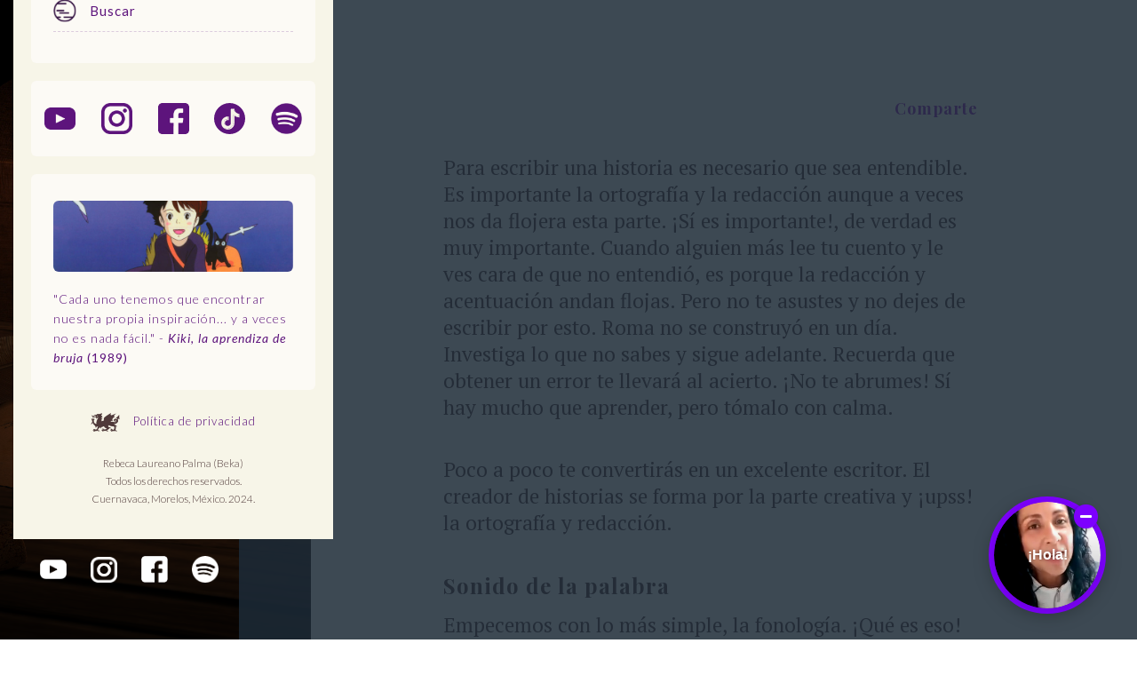

--- FILE ---
content_type: text/html
request_url: https://www.beka.soy/blog/escribe-una-historia-que-se-entienda-uso-silaba-y-acento
body_size: 6933
content:
<!DOCTYPE html><!-- Last Published: Mon Sep 08 2025 23:25:49 GMT+0000 (Coordinated Universal Time) --><html data-wf-domain="www.beka.soy" data-wf-page="615f33a224ec709d5f7e32a6" data-wf-site="5b90765779af03215878fdf5" lang="es" data-wf-collection="615f33a224ec70a9567e3296" data-wf-item-slug="escribe-una-historia-que-se-entienda-uso-silaba-y-acento"><head><meta charset="utf-8"/><title>Escribe una historia que se entienda: uso sílaba y acento</title><meta content="Para escribir una historia es necesario que sea entendible. Es importante la ortografía y la redacción aunque a veces nos da flojera esta parte. ¡Sí es importante!, de verdad es muy importante. Cuando alguien más lee tu cuento y le ves cara de que no entendió, es porque la redacción y acentuación andan flojas. Pero no te asustes y no dejes de escribir por esto." name="description"/><meta content="Escribe una historia que se entienda: uso sílaba y acento" property="og:title"/><meta content="Para escribir una historia es necesario que sea entendible. Es importante la ortografía y la redacción aunque a veces nos da flojera esta parte. ¡Sí es importante!, de verdad es muy importante. Cuando alguien más lee tu cuento y le ves cara de que no entendió, es porque la redacción y acentuación andan flojas. Pero no te asustes y no dejes de escribir por esto." property="og:description"/><meta content="https://cdn.prod.website-files.com/5b97122b0a281b7733339a96/5bfc8ef330aaa8612fa5de48_Writers-desk.jpg" property="og:image"/><meta content="Escribe una historia que se entienda: uso sílaba y acento" property="twitter:title"/><meta content="Para escribir una historia es necesario que sea entendible. Es importante la ortografía y la redacción aunque a veces nos da flojera esta parte. ¡Sí es importante!, de verdad es muy importante. Cuando alguien más lee tu cuento y le ves cara de que no entendió, es porque la redacción y acentuación andan flojas. Pero no te asustes y no dejes de escribir por esto." property="twitter:description"/><meta content="https://cdn.prod.website-files.com/5b97122b0a281b7733339a96/5bfc8ef330aaa8612fa5de48_Writers-desk.jpg" property="twitter:image"/><meta property="og:type" content="website"/><meta content="summary_large_image" name="twitter:card"/><meta content="width=device-width, initial-scale=1" name="viewport"/><link href="https://cdn.prod.website-files.com/5b90765779af03215878fdf5/css/bekalaureano.webflow.shared.96148b6e3.css" rel="stylesheet" type="text/css"/><link href="https://fonts.googleapis.com" rel="preconnect"/><link href="https://fonts.gstatic.com" rel="preconnect" crossorigin="anonymous"/><script src="https://ajax.googleapis.com/ajax/libs/webfont/1.6.26/webfont.js" type="text/javascript"></script><script type="text/javascript">WebFont.load({  google: {    families: ["PT Serif:400,400italic,700,700italic","Lato:100,100italic,300,300italic,400,400italic,700,700italic,900,900italic","Merriweather:300,300italic,400,400italic,700,700italic,900,900italic","Playfair Display:regular,italic,700,700italic,900,900italic:latin-ext,latin","Kite One:regular","PT Serif Caption:regular,italic:latin-ext,latin","Fjalla One:regular:latin,latin-ext"]  }});</script><script type="text/javascript">!function(o,c){var n=c.documentElement,t=" w-mod-";n.className+=t+"js",("ontouchstart"in o||o.DocumentTouch&&c instanceof DocumentTouch)&&(n.className+=t+"touch")}(window,document);</script><link href="https://cdn.prod.website-files.com/5b90765779af03215878fdf5/5c0d6d99583e2f11f4ac0e8c_favicon-1.png" rel="shortcut icon" type="image/x-icon"/><link href="https://cdn.prod.website-files.com/5b90765779af03215878fdf5/5c0d6e228da8f0c39dfa1e8c_favicon-2.png" rel="apple-touch-icon"/><script async="" src="https://www.googletagmanager.com/gtag/js?id=UA-108395315-2"></script><script type="text/javascript">window.dataLayer = window.dataLayer || [];function gtag(){dataLayer.push(arguments);}gtag('js', new Date());gtag('config', 'UA-108395315-2', {'anonymize_ip': false});</script><script src="https://www.google.com/recaptcha/api.js" type="text/javascript"></script><!-- Google Tag Manager -->
<script>(function(w,d,s,l,i){w[l]=w[l]||[];w[l].push({'gtm.start':
new Date().getTime(),event:'gtm.js'});var f=d.getElementsByTagName(s)[0],
j=d.createElement(s),dl=l!='dataLayer'?'&l='+l:'';j.async=true;j.src=
'https://www.googletagmanager.com/gtm.js?id='+i+dl;f.parentNode.insertBefore(j,f);
})(window,document,'script','dataLayer','GTM-WCMPF2V');</script>
<!-- End Google Tag Manager -->

<link rel="canonical" href="https://www.beka.soy/blog/escribe-una-historia-que-se-entienda-uso-silaba-y-acento"/></head><body><div class="bmenu"><div class="bmenulogo"><img src="https://cdn.prod.website-files.com/5b90765779af03215878fdf5/5bbd4b79c00c543459041c03_Beka.png" width="37" alt="Beka Laureano Logo" data-w-id="8a2c3659-e049-16b8-2000-45698baed9e4" sizes="(max-width: 479px) 100vw, 37px" srcset="https://cdn.prod.website-files.com/5b90765779af03215878fdf5/5bbd4b79c00c543459041c03_Beka-p-500.png 500w, https://cdn.prod.website-files.com/5b90765779af03215878fdf5/5bbd4b79c00c543459041c03_Beka.png 600w" class="image logo"/></div><div data-w-id="8a2c3659-e049-16b8-2000-45698baed9e5" class="bmenuclickbox"><div class="div-block-16"><img src="https://cdn.prod.website-files.com/5b90765779af03215878fdf5/5ba2ee24e6a8e9176e3785cb_b-menu-lines.png" width="12.5" alt="menu" class="image-6"/></div><div class="div-block-18"><div class="text-block">Menu</div></div></div><div data-w-id="8a2c3659-e049-16b8-2000-45698baed9eb" class="bmenusidel"><div class="bmenuhomeblock"><img src="https://cdn.prod.website-files.com/5b90765779af03215878fdf5/5bbbe75e7ddaf6bbe3246bcf_castle-icon-2.png" width="33" alt="icono castillo" class="bekaiconmenu inside"/><a href="/" class="bmenuhomelink"><strong>INICIO</strong></a><div data-w-id="8a2c3659-e049-16b8-2000-45698baed9f0" class="bmenuclose"><img src="https://cdn.prod.website-files.com/5b90765779af03215878fdf5/5c071f36513f1437e78adebe_close.png" width="16" alt="cerrar_ventana"/></div></div><div class="bmenudivider"></div><div class="bmenusearch"><form action="/search" class="search w-form"><input class="w-input" maxlength="256" name="query" placeholder="Buscar…" type="search" id="search" required=""/><input type="submit" class="bsearchbutton w-button" value="Buscar"/></form></div><div class="bmenulist"><div class="div-block-21"><img src="https://cdn.prod.website-files.com/5b90765779af03215878fdf5/5bbbe75e7ddaf6bbe3246bcf_castle-icon-2.png" width="33" alt="icono libro" class="bekaiconmenu"/><a href="/" class="dbekamenulink">Inicio</a></div><div class="div-block-21"><img src="https://cdn.prod.website-files.com/5b90765779af03215878fdf5/5bbbe7f0f164f1355f390113_books-icon-3.png" width="33" alt="icono libro" class="bekaiconmenu"/><a href="/libros" class="dbekamenulink">Libros</a></div><div class="div-block-21"><img src="https://cdn.prod.website-files.com/5b90765779af03215878fdf5/5bbbe97a79491e962e9d9afc_cuentos-icon-1.png" width="33" alt="icono libro magico" class="bekaiconmenu"/><a href="/cuentos" class="dbekamenulink">Cuentos</a></div><div class="div-block-21"><img src="https://cdn.prod.website-files.com/5b90765779af03215878fdf5/5bbbe8f01da02fc41e67ca7f_bruja-icon-1.png" width="33" alt="icono bruja" class="bekaiconmenu"/><a href="/rebeca-laureano-palma" class="dbekamenulink">Quien soy</a></div><div class="div-block-21"><img src="https://cdn.prod.website-files.com/5b90765779af03215878fdf5/5bbbea0e07528707549dcde3_blog-icon-1.png" width="33" alt="icono maquina de escribir" class="bekaiconmenu"/><a href="/blog" class="dbekamenulink">Blog</a></div><div class="div-block-21"><img src="https://cdn.prod.website-files.com/5b90765779af03215878fdf5/5bbbead8e364e97e01900040_email-icon-1.png" width="33" alt="icono contacto" class="bekaiconmenu"/><a href="/contacto" class="dbekamenulink">Contacto</a></div><div class="div-block-21"><img src="https://cdn.prod.website-files.com/5b90765779af03215878fdf5/5c0d6d99583e2f11f4ac0e8c_favicon-1.png" width="33" alt="icono buscar" class="bekaiconmenu"/><a href="https://www.beka.soy/search" class="dbekamenulink">Buscar</a></div></div><div class="bmenulist social"><a href="https://www.youtube.com/channel/UCwHKv2dxQ5jkXZ7YzkYmrTQ" target="_blank" class="w-inline-block"><img src="https://cdn.prod.website-files.com/5b90765779af03215878fdf5/5c0d638d36137d58c2dd24db_youtube-contacto.png" width="35" alt="icono YouTube" class="bmenusi"/></a><a href="https://www.instagram.com/bekasoymx/" target="_blank" class="w-inline-block"><img src="https://cdn.prod.website-files.com/5b90765779af03215878fdf5/5c0d624997f1298c285c344c_instagram-contacto.png" width="35" alt="icono instagram" class="bmenusi"/></a><a href="https://www.facebook.com/bekalaureano/" target="_blank" class="w-inline-block"><img src="https://cdn.prod.website-files.com/5b90765779af03215878fdf5/5c0d631397f12902bf5c349c_facebook-contacto.png" width="35" alt="icono Facebook" class="bmenusi"/></a><a href="https://www.tiktok.com/@bekalaureano" target="_blank" class="w-inline-block"><img src="https://cdn.prod.website-files.com/5b90765779af03215878fdf5/65a3f6a0969bf332546f0478_Recurso%203.svg" width="35" alt="icono Tiktok" class="bmenusi"/></a><a href="https://open.spotify.com/show/4ir0p8OjeXFfM0WYuv776n?si=u8dMw0s2S_6u73eUh-fx1w" target="_blank" class="w-inline-block"><img src="https://cdn.prod.website-files.com/5b90765779af03215878fdf5/5c0d64c7583e2f42f1ac06e5_spotify-contacto.png" width="35" alt="icono Spotify" class="bmenusi"/></a><a href="https://www.pinterest.com.mx/bekalaureano/" target="_blank" class="pinterest w-inline-block"><img src="https://cdn.prod.website-files.com/5b90765779af03215878fdf5/5c0d6443a90b6684c5887c47_pinterest-contacto.png" width="35" alt="icono pinterest" class="bmenusi"/></a></div><div class="bmenulist mobile"><img src="https://cdn.prod.website-files.com/5b90765779af03215878fdf5/5bbbefd707528744f39dd07c_beka-kiki-menu-side.jpg" alt="foto kiki la aprendiz de bruja" class="bmenuimage"/><div class="bmenuimagetext">&quot;Cada uno tenemos que encontrar nuestra propia inspiración... y a veces no es nada fácil.&quot; - <strong class="bold-text"><em>Kiki, la aprendiza de bruja</em> (1989)</strong></div></div><div class="div-block-24"><img src="https://cdn.prod.website-files.com/5b90765779af03215878fdf5/5bbd4073b1430d31f7623f3b_dragon-icon.png" width="33" alt="icono dragon" class="bmenufootericon"/><a href="/privacidad" target="_blank" class="dbekamenulink politica">Política de privacidad</a></div><div class="div-block-25"><div class="text-block-3">Rebeca Laureano Palma (Beka) <br/>Todos los derechos reservados. <br/>Cuernavaca, Morelos, México. 2024.</div></div></div><div data-w-id="8a2c3659-e049-16b8-2000-45698baeda26" class="bmenusider"></div></div><div class="bkdesktop w-hidden-medium w-hidden-small w-hidden-tiny"><div class="w-clearfix"><div style="background-image:url(&quot;https://cdn.prod.website-files.com/5b97122b0a281b7733339a96/5bfc8ef330aaa8612fa5de48_Writers-desk.jpg&quot;)" class="bblogl"><div class="bbloglgradient"><h2 class="bblogsidebheading">Escribe una historia que se entienda: uso sílaba y acento</h2><div class="bblogdes">Para escribir una historia es necesario que sea entendible.</div><div class="div-block-35"><div class="div-block-40"><a href="/rebeca-laureano-palma" class="text-block-9 categoria autor">Beka Laureano</a><div class="text-block-10 dash">-</div><a href="/categoria/escritura-creativa" class="text-block-9 categoria">Escritura Creativa</a></div><div class="div-block-41"><div class="text-block-10">Publicado: </div><div class="text-block-9 fecha">2/23/18</div></div></div><div class="subbox2021"><h3 class="bblogssheading">Suscríbete</h3><div class="text-block-11">Deja tu correo para enterarte de estas <strong>entradas y otros</strong> cuentos que publico con regularidad en mi página.</div><div class="bentradaformbox"><div class="w-form"><form id="wf-form-BlogFormDesktop" name="wf-form-BlogFormDesktop" data-name="BlogFormDesktop" action="https://soy.us17.list-manage.com/subscribe/post?u=69ea2a1bcaf333209fb40c819&amp;amp;id=9d99e01132" method="post" redirect="https://www.beka.soy/t/gracias-correo" data-redirect="https://www.beka.soy/t/gracias-correo" class="form-2" data-wf-page-id="615f33a224ec709d5f7e32a6" data-wf-element-id="90eaf8d8-cb65-bb47-f55e-e5053bae3669"><input class="text-field w-input" maxlength="256" name="email" data-name="Email" placeholder="Tu correo electrónico" type="email" id="email" required=""/><input type="submit" data-wait="Espera..." class="bbutton sub2021 w-button" value="Enviar"/></form><div class="bsuccessform w-form-done"><div class="bsuccesstext">Recibido con éxito.</div></div><div class="berrorm w-form-fail"><div class="berrortext">Algo salió mal, intenta más tarde</div></div></div></div><div class="subboxcode22 w-embed"><div class="ml-embedded" data-form="Qw6Neb"></div></div></div><div class="bmainsocial"><a href="https://www.youtube.com/channel/UCwHKv2dxQ5jkXZ7YzkYmrTQ" target="_blank" class="bmenusocialiconbox left blogpost w-inline-block"><img src="https://cdn.prod.website-files.com/5b90765779af03215878fdf5/5bfade3d90b6c703a38224bc_youtube-main-icon.png" width="23" alt="" class="bmenusocialicon"/></a><a href="https://www.instagram.com/bekasoymx/" target="_blank" class="bmenusocialiconbox w-inline-block"><img src="https://cdn.prod.website-files.com/5b90765779af03215878fdf5/5bfadf0e90b6c705fe82250d_instagram-main-icon.png" width="25" alt="" class="bmenusocialicon"/></a><a href="https://www.facebook.com/bekalaureano/" target="_blank" class="bmenusocialiconbox w-inline-block"><img src="https://cdn.prod.website-files.com/5b90765779af03215878fdf5/5bfadf734fac80ba416d35c8_facebook-main-icon.png" width="25" alt="" class="bmenusocialicon"/></a><a href="https://open.spotify.com/show/4ir0p8OjeXFfM0WYuv776n?si=u8dMw0s2S_6u73eUh-fx1w" target="_blank" class="bmenusocialiconbox w-inline-block"><img src="https://cdn.prod.website-files.com/5b90765779af03215878fdf5/5bfadfefda4ea805e13e444e_spotify-main-icon.png" width="25" alt="" class="bmenusocialicon"/></a><a href="https://www.pinterest.com/bekalaureano/" target="_blank" class="bmenusocialiconbox pinterest w-inline-block"><img src="https://cdn.prod.website-files.com/5b90765779af03215878fdf5/5bfae04ffad79df860d66ae3_pinterest-main-icon.png" width="25" alt="" class="bmenusocialicon"/></a></div></div></div><div class="bblogr"><div class="div-block-46"><div class="bblogsharebox"><div><h4 class="heading-7">Comparte</h4><div class="w-embed"><!-- Go to www.addthis.com/dashboard to customize your tools --> 
<div class="addthis_inline_share_toolbox"></div></div></div></div></div><div class="w-richtext"><p>Para escribir una historia es necesario que sea entendible. Es importante la ortografía y la redacción aunque a veces nos da flojera esta parte. ¡Sí es importante!, de verdad es muy importante. Cuando alguien más lee tu cuento y le ves cara de que no entendió, es porque la redacción y acentuación andan flojas. Pero no te asustes y no dejes de escribir por esto. Roma no se construyó en un día. Investiga lo que no sabes y sigue adelante. Recuerda que obtener un error te llevará al acierto. ¡No te abrumes! Sí hay mucho que aprender, pero tómalo con calma.</p><p>Poco a poco te convertirás en un excelente escritor. El creador de historias se forma por la parte creativa y ¡upss! la ortografía y redacción. </p><h3><strong>Sonido de la palabra</strong></h3><p>Empecemos con lo más simple, la fonología. ¡Qué es eso! dirás, fácil el sonido de las palabras. La fonología no ayuda a escuchar en donde se acentúan las palabras entre otras cosas. Y así presentamos la sílaba.</p><h3><strong>Sílaba</strong></h3><p>La sílaba es un sonido articulado que se pronuncia en una sola emisión de voz. &nbsp;Y cada sílaba debe de contener al menos una<strong> vocal</strong>. Existen sílabas de una hasta de cinco letras. Por ejemplo:</p><p><strong>Nota:</strong> jejeje te acuerdas de las volcales (a,e,i,o,u) y consonantes las demás.</p><p>‍</p><p>a-ni-llo &nbsp; &nbsp; (una letra)</p><p>pa-lo-mar (dos letras)</p><p>cla-vel &nbsp; &nbsp; &nbsp;(tres letras)</p><p>trip-ton-go (cuatro letras)</p><p>trans-fe-rir &nbsp; &nbsp;(cinco letras)</p><p> </p><p>¿Hasta aquí vamos bien? ¡Cool!</p><p> </p><h3><strong>División de la sílaba</strong></h3><p>En cualquier palabra siempre hay una sílaba que se pronuncia con mayor intensidad. Ésta recibe el nombre de <strong>tónica </strong>y en ella recae el acento, el cual puede ser <strong>prosódico </strong>(que sólo se pronuncia) u <strong>ortográfico</strong> (en tal caso, siempre se escribe la tilde). Las sílabas sin acento se denominan <strong>átonas.</strong></p><p> </p><p>(sílaba átona) Ora<strong>ción (Sílaba tónica, ortográfico) &nbsp;</strong></p><p><strong>(sílaba tónica, prosódico) ca</strong>ma (sílaba átona)</p><p> </p><p>Siempre digo, que si vas en la calle juega con tu sílaba tónica, cámbiala de lugar en la palabra, así entenderás donde lleva el acento.</p><p> </p><h3><strong>Reglas ortográficas </strong></h3><p>Preguntarás y cómo le hago para acentuarlas. Para eso existen unas reglas fáciles y con eso no te perderás:</p><p><strong>Nota:</strong> recuerda que se cuenta de derecha a izquierda.</p><p> </p><p>• &nbsp; &nbsp; &nbsp; Agudas: se acentúan en la última sílaba cuando terminan en n,s o vocal.</p><p> &nbsp; &nbsp; &nbsp; &nbsp; &nbsp; &nbsp; &nbsp; &nbsp; &nbsp; &nbsp; &nbsp;(penúltima) A-fán (última) lombriz, cartón, autobús.</p><p> </p><p>Tú continua con las demás separalas en sílabas y juega cambiando el acento verdad que suena raro.</p><p> </p><p>· &nbsp; &nbsp; &nbsp;Graves: se acentúan penúltima sílaba cuando no terminan en n, s o vocal.</p><p> &nbsp; &nbsp; &nbsp; &nbsp; &nbsp; &nbsp; &nbsp; &nbsp; &nbsp; &nbsp; &nbsp;mármol, villano, cáncer, prisma.</p><p>• &nbsp; &nbsp; &nbsp; Esdrújulas: todas se acentúan en antepenúltima sílaba.</p><p> &nbsp; &nbsp; &nbsp; &nbsp; &nbsp; &nbsp; &nbsp; &nbsp; &nbsp; &nbsp; &nbsp;resúmenes, tímido, cántaro.</p><p>• &nbsp; &nbsp; &nbsp; Sobresdrújulas: todas se acentúan en la sobre antepenúltima sílaba.</p><p> &nbsp; &nbsp; &nbsp; &nbsp; &nbsp; &nbsp; &nbsp; &nbsp; &nbsp; &nbsp; compóngansela, encuéntramelo.</p><p> </p><p>Si te das cuenta la mayoría de los pasados se acentuan y esto es por la regla de la aguda (comió, corrió, bebió etc..)</p><p><strong>Estas listo para acentuar, continua no te detengas y crea más historias.</strong></p><p> </p><p>Referencia: Norma 5; nutesa, editorial Santillana. &nbsp;</p><p>‍</p></div></div></div></div><div class="bkmobile w-hidden-main"><div style="background-image:url(&quot;https://cdn.prod.website-files.com/5b97122b0a281b7733339a96/5bfc8ef330aaa8612fa5de48_Writers-desk.jpg&quot;)" class="bmobiletop"><div class="div-block-42"><h1 class="heading-6">Escribe una historia que se entienda: uso sílaba y acento</h1><div class="text-block-12">Para escribir una historia es necesario que sea entendible.</div><div class="div-block-43"><div class="text-block-13">Beka Laureano</div><div class="text-block-14">-</div><a href="/categoria/escritura-creativa" class="text-block-9 categoria">Escritura Creativa</a></div><div class="div-block-44"><div class="text-block-14 fecha">Publicado: </div><div class="text-block-13 fecha2">Feb 23, 2018</div></div></div></div><div class="bmobiletext"><div class="div-block-46"><div class="bblogsharebox"><div><h4 class="heading-7">Comparte</h4><div class="w-embed"><!-- Go to www.addthis.com/dashboard to customize your tools --> 
<div class="addthis_inline_share_toolbox"></div></div></div></div></div><div class="rich-text-block w-richtext"><p>Para escribir una historia es necesario que sea entendible. Es importante la ortografía y la redacción aunque a veces nos da flojera esta parte. ¡Sí es importante!, de verdad es muy importante. Cuando alguien más lee tu cuento y le ves cara de que no entendió, es porque la redacción y acentuación andan flojas. Pero no te asustes y no dejes de escribir por esto. Roma no se construyó en un día. Investiga lo que no sabes y sigue adelante. Recuerda que obtener un error te llevará al acierto. ¡No te abrumes! Sí hay mucho que aprender, pero tómalo con calma.</p><p>Poco a poco te convertirás en un excelente escritor. El creador de historias se forma por la parte creativa y ¡upss! la ortografía y redacción. </p><h3><strong>Sonido de la palabra</strong></h3><p>Empecemos con lo más simple, la fonología. ¡Qué es eso! dirás, fácil el sonido de las palabras. La fonología no ayuda a escuchar en donde se acentúan las palabras entre otras cosas. Y así presentamos la sílaba.</p><h3><strong>Sílaba</strong></h3><p>La sílaba es un sonido articulado que se pronuncia en una sola emisión de voz. &nbsp;Y cada sílaba debe de contener al menos una<strong> vocal</strong>. Existen sílabas de una hasta de cinco letras. Por ejemplo:</p><p><strong>Nota:</strong> jejeje te acuerdas de las volcales (a,e,i,o,u) y consonantes las demás.</p><p>‍</p><p>a-ni-llo &nbsp; &nbsp; (una letra)</p><p>pa-lo-mar (dos letras)</p><p>cla-vel &nbsp; &nbsp; &nbsp;(tres letras)</p><p>trip-ton-go (cuatro letras)</p><p>trans-fe-rir &nbsp; &nbsp;(cinco letras)</p><p> </p><p>¿Hasta aquí vamos bien? ¡Cool!</p><p> </p><h3><strong>División de la sílaba</strong></h3><p>En cualquier palabra siempre hay una sílaba que se pronuncia con mayor intensidad. Ésta recibe el nombre de <strong>tónica </strong>y en ella recae el acento, el cual puede ser <strong>prosódico </strong>(que sólo se pronuncia) u <strong>ortográfico</strong> (en tal caso, siempre se escribe la tilde). Las sílabas sin acento se denominan <strong>átonas.</strong></p><p> </p><p>(sílaba átona) Ora<strong>ción (Sílaba tónica, ortográfico) &nbsp;</strong></p><p><strong>(sílaba tónica, prosódico) ca</strong>ma (sílaba átona)</p><p> </p><p>Siempre digo, que si vas en la calle juega con tu sílaba tónica, cámbiala de lugar en la palabra, así entenderás donde lleva el acento.</p><p> </p><h3><strong>Reglas ortográficas </strong></h3><p>Preguntarás y cómo le hago para acentuarlas. Para eso existen unas reglas fáciles y con eso no te perderás:</p><p><strong>Nota:</strong> recuerda que se cuenta de derecha a izquierda.</p><p> </p><p>• &nbsp; &nbsp; &nbsp; Agudas: se acentúan en la última sílaba cuando terminan en n,s o vocal.</p><p> &nbsp; &nbsp; &nbsp; &nbsp; &nbsp; &nbsp; &nbsp; &nbsp; &nbsp; &nbsp; &nbsp;(penúltima) A-fán (última) lombriz, cartón, autobús.</p><p> </p><p>Tú continua con las demás separalas en sílabas y juega cambiando el acento verdad que suena raro.</p><p> </p><p>· &nbsp; &nbsp; &nbsp;Graves: se acentúan penúltima sílaba cuando no terminan en n, s o vocal.</p><p> &nbsp; &nbsp; &nbsp; &nbsp; &nbsp; &nbsp; &nbsp; &nbsp; &nbsp; &nbsp; &nbsp;mármol, villano, cáncer, prisma.</p><p>• &nbsp; &nbsp; &nbsp; Esdrújulas: todas se acentúan en antepenúltima sílaba.</p><p> &nbsp; &nbsp; &nbsp; &nbsp; &nbsp; &nbsp; &nbsp; &nbsp; &nbsp; &nbsp; &nbsp;resúmenes, tímido, cántaro.</p><p>• &nbsp; &nbsp; &nbsp; Sobresdrújulas: todas se acentúan en la sobre antepenúltima sílaba.</p><p> &nbsp; &nbsp; &nbsp; &nbsp; &nbsp; &nbsp; &nbsp; &nbsp; &nbsp; &nbsp; compóngansela, encuéntramelo.</p><p> </p><p>Si te das cuenta la mayoría de los pasados se acentuan y esto es por la regla de la aguda (comió, corrió, bebió etc..)</p><p><strong>Estas listo para acentuar, continua no te detengas y crea más historias.</strong></p><p> </p><p>Referencia: Norma 5; nutesa, editorial Santillana. &nbsp;</p><p>‍</p></div><h3>Si has llegado hasta aquí...</h3><p class="bblognewsp"><a href="/relato/boletin">Suscríbete a mi lista de correos,</a> para compartir contigo nuevos <strong>cuentos</strong>, artículos o <strong>libros</strong> que publique por aquí.</p><div class="bblognewshtml w-embed"><div class="ml-embedded" data-form="FzdRI3"></div></div></div></div><script src="https://d3e54v103j8qbb.cloudfront.net/js/jquery-3.5.1.min.dc5e7f18c8.js?site=5b90765779af03215878fdf5" type="text/javascript" integrity="sha256-9/aliU8dGd2tb6OSsuzixeV4y/faTqgFtohetphbbj0=" crossorigin="anonymous"></script><script src="https://cdn.prod.website-files.com/5b90765779af03215878fdf5/js/webflow.schunk.36b8fb49256177c8.js" type="text/javascript"></script><script src="https://cdn.prod.website-files.com/5b90765779af03215878fdf5/js/webflow.schunk.f0b91f8d439411a4.js" type="text/javascript"></script><script src="https://cdn.prod.website-files.com/5b90765779af03215878fdf5/js/webflow.abb7cff9.e1cee1658f6ed7e1.js" type="text/javascript"></script><!-- Google Tag Manager (noscript) -->
<noscript><iframe src="https://www.googletagmanager.com/ns.html?id=GTM-WCMPF2V"
height="0" width="0" style="display:none;visibility:hidden"></iframe></noscript>
<!-- End Google Tag Manager (noscript) -->
<!-- Go to www.addthis.com/dashboard to customize your tools -->
<script type="text/javascript" src="//s7.addthis.com/js/300/addthis_widget.js#pubid=ra-5c05dfc447a053e8"></script>

<!-- Add the code below inside the <body> tags of your HTML page -->
<script>
window.VIDEOASK_EMBED_CONFIG = {
  "kind": "widget",
  "url": "https://www.videoask.com/fcr7haeqf",
  "options": {
    "widgetType": "VideoThumbnailExtraLarge",
    "text": "¡Hola!",
    "backgroundColor": "#7D00FE",
    "position": "bottom-right",
    "dismissable": true
  }
}
</script>
<script src="https://www.videoask.com/embed/embed.js"></script>
<!-- Important!!! In order to allow your videoask to open up on the same page when interacting with the widget, your website must use the secure https:// protocol (i.e have an SSL certificate). Otherwise, when clicking the widget, a new tab will be automatically opened in the browser.
--></body></html>

--- FILE ---
content_type: text/css
request_url: https://cdn.prod.website-files.com/5b90765779af03215878fdf5/css/bekalaureano.webflow.shared.96148b6e3.css
body_size: 24183
content:
html {
  -webkit-text-size-adjust: 100%;
  -ms-text-size-adjust: 100%;
  font-family: sans-serif;
}

body {
  margin: 0;
}

article, aside, details, figcaption, figure, footer, header, hgroup, main, menu, nav, section, summary {
  display: block;
}

audio, canvas, progress, video {
  vertical-align: baseline;
  display: inline-block;
}

audio:not([controls]) {
  height: 0;
  display: none;
}

[hidden], template {
  display: none;
}

a {
  background-color: #0000;
}

a:active, a:hover {
  outline: 0;
}

abbr[title] {
  border-bottom: 1px dotted;
}

b, strong {
  font-weight: bold;
}

dfn {
  font-style: italic;
}

h1 {
  margin: .67em 0;
  font-size: 2em;
}

mark {
  color: #000;
  background: #ff0;
}

small {
  font-size: 80%;
}

sub, sup {
  vertical-align: baseline;
  font-size: 75%;
  line-height: 0;
  position: relative;
}

sup {
  top: -.5em;
}

sub {
  bottom: -.25em;
}

img {
  border: 0;
}

svg:not(:root) {
  overflow: hidden;
}

hr {
  box-sizing: content-box;
  height: 0;
}

pre {
  overflow: auto;
}

code, kbd, pre, samp {
  font-family: monospace;
  font-size: 1em;
}

button, input, optgroup, select, textarea {
  color: inherit;
  font: inherit;
  margin: 0;
}

button {
  overflow: visible;
}

button, select {
  text-transform: none;
}

button, html input[type="button"], input[type="reset"] {
  -webkit-appearance: button;
  cursor: pointer;
}

button[disabled], html input[disabled] {
  cursor: default;
}

button::-moz-focus-inner, input::-moz-focus-inner {
  border: 0;
  padding: 0;
}

input {
  line-height: normal;
}

input[type="checkbox"], input[type="radio"] {
  box-sizing: border-box;
  padding: 0;
}

input[type="number"]::-webkit-inner-spin-button, input[type="number"]::-webkit-outer-spin-button {
  height: auto;
}

input[type="search"] {
  -webkit-appearance: none;
}

input[type="search"]::-webkit-search-cancel-button, input[type="search"]::-webkit-search-decoration {
  -webkit-appearance: none;
}

legend {
  border: 0;
  padding: 0;
}

textarea {
  overflow: auto;
}

optgroup {
  font-weight: bold;
}

table {
  border-collapse: collapse;
  border-spacing: 0;
}

td, th {
  padding: 0;
}

@font-face {
  font-family: webflow-icons;
  src: url("[data-uri]") format("truetype");
  font-weight: normal;
  font-style: normal;
}

[class^="w-icon-"], [class*=" w-icon-"] {
  speak: none;
  font-variant: normal;
  text-transform: none;
  -webkit-font-smoothing: antialiased;
  -moz-osx-font-smoothing: grayscale;
  font-style: normal;
  font-weight: normal;
  line-height: 1;
  font-family: webflow-icons !important;
}

.w-icon-slider-right:before {
  content: "";
}

.w-icon-slider-left:before {
  content: "";
}

.w-icon-nav-menu:before {
  content: "";
}

.w-icon-arrow-down:before, .w-icon-dropdown-toggle:before {
  content: "";
}

.w-icon-file-upload-remove:before {
  content: "";
}

.w-icon-file-upload-icon:before {
  content: "";
}

* {
  box-sizing: border-box;
}

html {
  height: 100%;
}

body {
  color: #333;
  background-color: #fff;
  min-height: 100%;
  margin: 0;
  font-family: Arial, sans-serif;
  font-size: 14px;
  line-height: 20px;
}

img {
  vertical-align: middle;
  max-width: 100%;
  display: inline-block;
}

html.w-mod-touch * {
  background-attachment: scroll !important;
}

.w-block {
  display: block;
}

.w-inline-block {
  max-width: 100%;
  display: inline-block;
}

.w-clearfix:before, .w-clearfix:after {
  content: " ";
  grid-area: 1 / 1 / 2 / 2;
  display: table;
}

.w-clearfix:after {
  clear: both;
}

.w-hidden {
  display: none;
}

.w-button {
  color: #fff;
  line-height: inherit;
  cursor: pointer;
  background-color: #3898ec;
  border: 0;
  border-radius: 0;
  padding: 9px 15px;
  text-decoration: none;
  display: inline-block;
}

input.w-button {
  -webkit-appearance: button;
}

html[data-w-dynpage] [data-w-cloak] {
  color: #0000 !important;
}

.w-code-block {
  margin: unset;
}

pre.w-code-block code {
  all: inherit;
}

.w-optimization {
  display: contents;
}

.w-webflow-badge, .w-webflow-badge > img {
  box-sizing: unset;
  width: unset;
  height: unset;
  max-height: unset;
  max-width: unset;
  min-height: unset;
  min-width: unset;
  margin: unset;
  padding: unset;
  float: unset;
  clear: unset;
  border: unset;
  border-radius: unset;
  background: unset;
  background-image: unset;
  background-position: unset;
  background-size: unset;
  background-repeat: unset;
  background-origin: unset;
  background-clip: unset;
  background-attachment: unset;
  background-color: unset;
  box-shadow: unset;
  transform: unset;
  direction: unset;
  font-family: unset;
  font-weight: unset;
  color: unset;
  font-size: unset;
  line-height: unset;
  font-style: unset;
  font-variant: unset;
  text-align: unset;
  letter-spacing: unset;
  -webkit-text-decoration: unset;
  text-decoration: unset;
  text-indent: unset;
  text-transform: unset;
  list-style-type: unset;
  text-shadow: unset;
  vertical-align: unset;
  cursor: unset;
  white-space: unset;
  word-break: unset;
  word-spacing: unset;
  word-wrap: unset;
  transition: unset;
}

.w-webflow-badge {
  white-space: nowrap;
  cursor: pointer;
  box-shadow: 0 0 0 1px #0000001a, 0 1px 3px #0000001a;
  visibility: visible !important;
  opacity: 1 !important;
  z-index: 2147483647 !important;
  color: #aaadb0 !important;
  overflow: unset !important;
  background-color: #fff !important;
  border-radius: 3px !important;
  width: auto !important;
  height: auto !important;
  margin: 0 !important;
  padding: 6px !important;
  font-size: 12px !important;
  line-height: 14px !important;
  text-decoration: none !important;
  display: inline-block !important;
  position: fixed !important;
  inset: auto 12px 12px auto !important;
  transform: none !important;
}

.w-webflow-badge > img {
  position: unset;
  visibility: unset !important;
  opacity: 1 !important;
  vertical-align: middle !important;
  display: inline-block !important;
}

h1, h2, h3, h4, h5, h6 {
  margin-bottom: 10px;
  font-weight: bold;
}

h1 {
  margin-top: 20px;
  font-size: 38px;
  line-height: 44px;
}

h2 {
  margin-top: 20px;
  font-size: 32px;
  line-height: 36px;
}

h3 {
  margin-top: 20px;
  font-size: 24px;
  line-height: 30px;
}

h4 {
  margin-top: 10px;
  font-size: 18px;
  line-height: 24px;
}

h5 {
  margin-top: 10px;
  font-size: 14px;
  line-height: 20px;
}

h6 {
  margin-top: 10px;
  font-size: 12px;
  line-height: 18px;
}

p {
  margin-top: 0;
  margin-bottom: 10px;
}

blockquote {
  border-left: 5px solid #e2e2e2;
  margin: 0 0 10px;
  padding: 10px 20px;
  font-size: 18px;
  line-height: 22px;
}

figure {
  margin: 0 0 10px;
}

figcaption {
  text-align: center;
  margin-top: 5px;
}

ul, ol {
  margin-top: 0;
  margin-bottom: 10px;
  padding-left: 40px;
}

.w-list-unstyled {
  padding-left: 0;
  list-style: none;
}

.w-embed:before, .w-embed:after {
  content: " ";
  grid-area: 1 / 1 / 2 / 2;
  display: table;
}

.w-embed:after {
  clear: both;
}

.w-video {
  width: 100%;
  padding: 0;
  position: relative;
}

.w-video iframe, .w-video object, .w-video embed {
  border: none;
  width: 100%;
  height: 100%;
  position: absolute;
  top: 0;
  left: 0;
}

fieldset {
  border: 0;
  margin: 0;
  padding: 0;
}

button, [type="button"], [type="reset"] {
  cursor: pointer;
  -webkit-appearance: button;
  border: 0;
}

.w-form {
  margin: 0 0 15px;
}

.w-form-done {
  text-align: center;
  background-color: #ddd;
  padding: 20px;
  display: none;
}

.w-form-fail {
  background-color: #ffdede;
  margin-top: 10px;
  padding: 10px;
  display: none;
}

.w-input, .w-select {
  color: #333;
  vertical-align: middle;
  background-color: #fff;
  border: 1px solid #ccc;
  width: 100%;
  height: 38px;
  margin-bottom: 10px;
  padding: 8px 12px;
  font-size: 14px;
  line-height: 1.42857;
  display: block;
}

.w-input::placeholder, .w-select::placeholder {
  color: #999;
}

.w-input:focus, .w-select:focus {
  border-color: #3898ec;
  outline: 0;
}

.w-input[disabled], .w-select[disabled], .w-input[readonly], .w-select[readonly], fieldset[disabled] .w-input, fieldset[disabled] .w-select {
  cursor: not-allowed;
}

.w-input[disabled]:not(.w-input-disabled), .w-select[disabled]:not(.w-input-disabled), .w-input[readonly], .w-select[readonly], fieldset[disabled]:not(.w-input-disabled) .w-input, fieldset[disabled]:not(.w-input-disabled) .w-select {
  background-color: #eee;
}

textarea.w-input, textarea.w-select {
  height: auto;
}

.w-select {
  background-color: #f3f3f3;
}

.w-select[multiple] {
  height: auto;
}

.w-form-label {
  cursor: pointer;
  margin-bottom: 0;
  font-weight: normal;
  display: inline-block;
}

.w-radio {
  margin-bottom: 5px;
  padding-left: 20px;
  display: block;
}

.w-radio:before, .w-radio:after {
  content: " ";
  grid-area: 1 / 1 / 2 / 2;
  display: table;
}

.w-radio:after {
  clear: both;
}

.w-radio-input {
  float: left;
  margin: 3px 0 0 -20px;
  line-height: normal;
}

.w-file-upload {
  margin-bottom: 10px;
  display: block;
}

.w-file-upload-input {
  opacity: 0;
  z-index: -100;
  width: .1px;
  height: .1px;
  position: absolute;
  overflow: hidden;
}

.w-file-upload-default, .w-file-upload-uploading, .w-file-upload-success {
  color: #333;
  display: inline-block;
}

.w-file-upload-error {
  margin-top: 10px;
  display: block;
}

.w-file-upload-default.w-hidden, .w-file-upload-uploading.w-hidden, .w-file-upload-error.w-hidden, .w-file-upload-success.w-hidden {
  display: none;
}

.w-file-upload-uploading-btn {
  cursor: pointer;
  background-color: #fafafa;
  border: 1px solid #ccc;
  margin: 0;
  padding: 8px 12px;
  font-size: 14px;
  font-weight: normal;
  display: flex;
}

.w-file-upload-file {
  background-color: #fafafa;
  border: 1px solid #ccc;
  flex-grow: 1;
  justify-content: space-between;
  margin: 0;
  padding: 8px 9px 8px 11px;
  display: flex;
}

.w-file-upload-file-name {
  font-size: 14px;
  font-weight: normal;
  display: block;
}

.w-file-remove-link {
  cursor: pointer;
  width: auto;
  height: auto;
  margin-top: 3px;
  margin-left: 10px;
  padding: 3px;
  display: block;
}

.w-icon-file-upload-remove {
  margin: auto;
  font-size: 10px;
}

.w-file-upload-error-msg {
  color: #ea384c;
  padding: 2px 0;
  display: inline-block;
}

.w-file-upload-info {
  padding: 0 12px;
  line-height: 38px;
  display: inline-block;
}

.w-file-upload-label {
  cursor: pointer;
  background-color: #fafafa;
  border: 1px solid #ccc;
  margin: 0;
  padding: 8px 12px;
  font-size: 14px;
  font-weight: normal;
  display: inline-block;
}

.w-icon-file-upload-icon, .w-icon-file-upload-uploading {
  width: 20px;
  margin-right: 8px;
  display: inline-block;
}

.w-icon-file-upload-uploading {
  height: 20px;
}

.w-container {
  max-width: 940px;
  margin-left: auto;
  margin-right: auto;
}

.w-container:before, .w-container:after {
  content: " ";
  grid-area: 1 / 1 / 2 / 2;
  display: table;
}

.w-container:after {
  clear: both;
}

.w-container .w-row {
  margin-left: -10px;
  margin-right: -10px;
}

.w-row:before, .w-row:after {
  content: " ";
  grid-area: 1 / 1 / 2 / 2;
  display: table;
}

.w-row:after {
  clear: both;
}

.w-row .w-row {
  margin-left: 0;
  margin-right: 0;
}

.w-col {
  float: left;
  width: 100%;
  min-height: 1px;
  padding-left: 10px;
  padding-right: 10px;
  position: relative;
}

.w-col .w-col {
  padding-left: 0;
  padding-right: 0;
}

.w-col-1 {
  width: 8.33333%;
}

.w-col-2 {
  width: 16.6667%;
}

.w-col-3 {
  width: 25%;
}

.w-col-4 {
  width: 33.3333%;
}

.w-col-5 {
  width: 41.6667%;
}

.w-col-6 {
  width: 50%;
}

.w-col-7 {
  width: 58.3333%;
}

.w-col-8 {
  width: 66.6667%;
}

.w-col-9 {
  width: 75%;
}

.w-col-10 {
  width: 83.3333%;
}

.w-col-11 {
  width: 91.6667%;
}

.w-col-12 {
  width: 100%;
}

.w-hidden-main {
  display: none !important;
}

@media screen and (max-width: 991px) {
  .w-container {
    max-width: 728px;
  }

  .w-hidden-main {
    display: inherit !important;
  }

  .w-hidden-medium {
    display: none !important;
  }

  .w-col-medium-1 {
    width: 8.33333%;
  }

  .w-col-medium-2 {
    width: 16.6667%;
  }

  .w-col-medium-3 {
    width: 25%;
  }

  .w-col-medium-4 {
    width: 33.3333%;
  }

  .w-col-medium-5 {
    width: 41.6667%;
  }

  .w-col-medium-6 {
    width: 50%;
  }

  .w-col-medium-7 {
    width: 58.3333%;
  }

  .w-col-medium-8 {
    width: 66.6667%;
  }

  .w-col-medium-9 {
    width: 75%;
  }

  .w-col-medium-10 {
    width: 83.3333%;
  }

  .w-col-medium-11 {
    width: 91.6667%;
  }

  .w-col-medium-12 {
    width: 100%;
  }

  .w-col-stack {
    width: 100%;
    left: auto;
    right: auto;
  }
}

@media screen and (max-width: 767px) {
  .w-hidden-main, .w-hidden-medium {
    display: inherit !important;
  }

  .w-hidden-small {
    display: none !important;
  }

  .w-row, .w-container .w-row {
    margin-left: 0;
    margin-right: 0;
  }

  .w-col {
    width: 100%;
    left: auto;
    right: auto;
  }

  .w-col-small-1 {
    width: 8.33333%;
  }

  .w-col-small-2 {
    width: 16.6667%;
  }

  .w-col-small-3 {
    width: 25%;
  }

  .w-col-small-4 {
    width: 33.3333%;
  }

  .w-col-small-5 {
    width: 41.6667%;
  }

  .w-col-small-6 {
    width: 50%;
  }

  .w-col-small-7 {
    width: 58.3333%;
  }

  .w-col-small-8 {
    width: 66.6667%;
  }

  .w-col-small-9 {
    width: 75%;
  }

  .w-col-small-10 {
    width: 83.3333%;
  }

  .w-col-small-11 {
    width: 91.6667%;
  }

  .w-col-small-12 {
    width: 100%;
  }
}

@media screen and (max-width: 479px) {
  .w-container {
    max-width: none;
  }

  .w-hidden-main, .w-hidden-medium, .w-hidden-small {
    display: inherit !important;
  }

  .w-hidden-tiny {
    display: none !important;
  }

  .w-col {
    width: 100%;
  }

  .w-col-tiny-1 {
    width: 8.33333%;
  }

  .w-col-tiny-2 {
    width: 16.6667%;
  }

  .w-col-tiny-3 {
    width: 25%;
  }

  .w-col-tiny-4 {
    width: 33.3333%;
  }

  .w-col-tiny-5 {
    width: 41.6667%;
  }

  .w-col-tiny-6 {
    width: 50%;
  }

  .w-col-tiny-7 {
    width: 58.3333%;
  }

  .w-col-tiny-8 {
    width: 66.6667%;
  }

  .w-col-tiny-9 {
    width: 75%;
  }

  .w-col-tiny-10 {
    width: 83.3333%;
  }

  .w-col-tiny-11 {
    width: 91.6667%;
  }

  .w-col-tiny-12 {
    width: 100%;
  }
}

.w-widget {
  position: relative;
}

.w-widget-map {
  width: 100%;
  height: 400px;
}

.w-widget-map label {
  width: auto;
  display: inline;
}

.w-widget-map img {
  max-width: inherit;
}

.w-widget-map .gm-style-iw {
  text-align: center;
}

.w-widget-map .gm-style-iw > button {
  display: none !important;
}

.w-widget-twitter {
  overflow: hidden;
}

.w-widget-twitter-count-shim {
  vertical-align: top;
  text-align: center;
  background: #fff;
  border: 1px solid #758696;
  border-radius: 3px;
  width: 28px;
  height: 20px;
  display: inline-block;
  position: relative;
}

.w-widget-twitter-count-shim * {
  pointer-events: none;
  -webkit-user-select: none;
  user-select: none;
}

.w-widget-twitter-count-shim .w-widget-twitter-count-inner {
  text-align: center;
  color: #999;
  font-family: serif;
  font-size: 15px;
  line-height: 12px;
  position: relative;
}

.w-widget-twitter-count-shim .w-widget-twitter-count-clear {
  display: block;
  position: relative;
}

.w-widget-twitter-count-shim.w--large {
  width: 36px;
  height: 28px;
}

.w-widget-twitter-count-shim.w--large .w-widget-twitter-count-inner {
  font-size: 18px;
  line-height: 18px;
}

.w-widget-twitter-count-shim:not(.w--vertical) {
  margin-left: 5px;
  margin-right: 8px;
}

.w-widget-twitter-count-shim:not(.w--vertical).w--large {
  margin-left: 6px;
}

.w-widget-twitter-count-shim:not(.w--vertical):before, .w-widget-twitter-count-shim:not(.w--vertical):after {
  content: " ";
  pointer-events: none;
  border: solid #0000;
  width: 0;
  height: 0;
  position: absolute;
  top: 50%;
  left: 0;
}

.w-widget-twitter-count-shim:not(.w--vertical):before {
  border-width: 4px;
  border-color: #75869600 #5d6c7b #75869600 #75869600;
  margin-top: -4px;
  margin-left: -9px;
}

.w-widget-twitter-count-shim:not(.w--vertical).w--large:before {
  border-width: 5px;
  margin-top: -5px;
  margin-left: -10px;
}

.w-widget-twitter-count-shim:not(.w--vertical):after {
  border-width: 4px;
  border-color: #fff0 #fff #fff0 #fff0;
  margin-top: -4px;
  margin-left: -8px;
}

.w-widget-twitter-count-shim:not(.w--vertical).w--large:after {
  border-width: 5px;
  margin-top: -5px;
  margin-left: -9px;
}

.w-widget-twitter-count-shim.w--vertical {
  width: 61px;
  height: 33px;
  margin-bottom: 8px;
}

.w-widget-twitter-count-shim.w--vertical:before, .w-widget-twitter-count-shim.w--vertical:after {
  content: " ";
  pointer-events: none;
  border: solid #0000;
  width: 0;
  height: 0;
  position: absolute;
  top: 100%;
  left: 50%;
}

.w-widget-twitter-count-shim.w--vertical:before {
  border-width: 5px;
  border-color: #5d6c7b #75869600 #75869600;
  margin-left: -5px;
}

.w-widget-twitter-count-shim.w--vertical:after {
  border-width: 4px;
  border-color: #fff #fff0 #fff0;
  margin-left: -4px;
}

.w-widget-twitter-count-shim.w--vertical .w-widget-twitter-count-inner {
  font-size: 18px;
  line-height: 22px;
}

.w-widget-twitter-count-shim.w--vertical.w--large {
  width: 76px;
}

.w-background-video {
  color: #fff;
  height: 500px;
  position: relative;
  overflow: hidden;
}

.w-background-video > video {
  object-fit: cover;
  z-index: -100;
  background-position: 50%;
  background-size: cover;
  width: 100%;
  height: 100%;
  margin: auto;
  position: absolute;
  inset: -100%;
}

.w-background-video > video::-webkit-media-controls-start-playback-button {
  -webkit-appearance: none;
  display: none !important;
}

.w-background-video--control {
  background-color: #0000;
  padding: 0;
  position: absolute;
  bottom: 1em;
  right: 1em;
}

.w-background-video--control > [hidden] {
  display: none !important;
}

.w-slider {
  text-align: center;
  clear: both;
  -webkit-tap-highlight-color: #0000;
  tap-highlight-color: #0000;
  background: #ddd;
  height: 300px;
  position: relative;
}

.w-slider-mask {
  z-index: 1;
  white-space: nowrap;
  height: 100%;
  display: block;
  position: relative;
  left: 0;
  right: 0;
  overflow: hidden;
}

.w-slide {
  vertical-align: top;
  white-space: normal;
  text-align: left;
  width: 100%;
  height: 100%;
  display: inline-block;
  position: relative;
}

.w-slider-nav {
  z-index: 2;
  text-align: center;
  -webkit-tap-highlight-color: #0000;
  tap-highlight-color: #0000;
  height: 40px;
  margin: auto;
  padding-top: 10px;
  position: absolute;
  inset: auto 0 0;
}

.w-slider-nav.w-round > div {
  border-radius: 100%;
}

.w-slider-nav.w-num > div {
  font-size: inherit;
  line-height: inherit;
  width: auto;
  height: auto;
  padding: .2em .5em;
}

.w-slider-nav.w-shadow > div {
  box-shadow: 0 0 3px #3336;
}

.w-slider-nav-invert {
  color: #fff;
}

.w-slider-nav-invert > div {
  background-color: #2226;
}

.w-slider-nav-invert > div.w-active {
  background-color: #222;
}

.w-slider-dot {
  cursor: pointer;
  background-color: #fff6;
  width: 1em;
  height: 1em;
  margin: 0 3px .5em;
  transition: background-color .1s, color .1s;
  display: inline-block;
  position: relative;
}

.w-slider-dot.w-active {
  background-color: #fff;
}

.w-slider-dot:focus {
  outline: none;
  box-shadow: 0 0 0 2px #fff;
}

.w-slider-dot:focus.w-active {
  box-shadow: none;
}

.w-slider-arrow-left, .w-slider-arrow-right {
  cursor: pointer;
  color: #fff;
  -webkit-tap-highlight-color: #0000;
  tap-highlight-color: #0000;
  -webkit-user-select: none;
  user-select: none;
  width: 80px;
  margin: auto;
  font-size: 40px;
  position: absolute;
  inset: 0;
  overflow: hidden;
}

.w-slider-arrow-left [class^="w-icon-"], .w-slider-arrow-right [class^="w-icon-"], .w-slider-arrow-left [class*=" w-icon-"], .w-slider-arrow-right [class*=" w-icon-"] {
  position: absolute;
}

.w-slider-arrow-left:focus, .w-slider-arrow-right:focus {
  outline: 0;
}

.w-slider-arrow-left {
  z-index: 3;
  right: auto;
}

.w-slider-arrow-right {
  z-index: 4;
  left: auto;
}

.w-icon-slider-left, .w-icon-slider-right {
  width: 1em;
  height: 1em;
  margin: auto;
  inset: 0;
}

.w-slider-aria-label {
  clip: rect(0 0 0 0);
  border: 0;
  width: 1px;
  height: 1px;
  margin: -1px;
  padding: 0;
  position: absolute;
  overflow: hidden;
}

.w-slider-force-show {
  display: block !important;
}

.w-dropdown {
  text-align: left;
  z-index: 900;
  margin-left: auto;
  margin-right: auto;
  display: inline-block;
  position: relative;
}

.w-dropdown-btn, .w-dropdown-toggle, .w-dropdown-link {
  vertical-align: top;
  color: #222;
  text-align: left;
  white-space: nowrap;
  margin-left: auto;
  margin-right: auto;
  padding: 20px;
  text-decoration: none;
  position: relative;
}

.w-dropdown-toggle {
  -webkit-user-select: none;
  user-select: none;
  cursor: pointer;
  padding-right: 40px;
  display: inline-block;
}

.w-dropdown-toggle:focus {
  outline: 0;
}

.w-icon-dropdown-toggle {
  width: 1em;
  height: 1em;
  margin: auto 20px auto auto;
  position: absolute;
  top: 0;
  bottom: 0;
  right: 0;
}

.w-dropdown-list {
  background: #ddd;
  min-width: 100%;
  display: none;
  position: absolute;
}

.w-dropdown-list.w--open {
  display: block;
}

.w-dropdown-link {
  color: #222;
  padding: 10px 20px;
  display: block;
}

.w-dropdown-link.w--current {
  color: #0082f3;
}

.w-dropdown-link:focus {
  outline: 0;
}

@media screen and (max-width: 767px) {
  .w-nav-brand {
    padding-left: 10px;
  }
}

.w-lightbox-backdrop {
  cursor: auto;
  letter-spacing: normal;
  text-indent: 0;
  text-shadow: none;
  text-transform: none;
  visibility: visible;
  white-space: normal;
  word-break: normal;
  word-spacing: normal;
  word-wrap: normal;
  color: #fff;
  text-align: center;
  z-index: 2000;
  opacity: 0;
  -webkit-user-select: none;
  -moz-user-select: none;
  -webkit-tap-highlight-color: transparent;
  background: #000000e6;
  outline: 0;
  font-family: Helvetica Neue, Helvetica, Ubuntu, Segoe UI, Verdana, sans-serif;
  font-size: 17px;
  font-style: normal;
  font-weight: 300;
  line-height: 1.2;
  list-style: disc;
  position: fixed;
  inset: 0;
  -webkit-transform: translate(0);
}

.w-lightbox-backdrop, .w-lightbox-container {
  -webkit-overflow-scrolling: touch;
  height: 100%;
  overflow: auto;
}

.w-lightbox-content {
  height: 100vh;
  position: relative;
  overflow: hidden;
}

.w-lightbox-view {
  opacity: 0;
  width: 100vw;
  height: 100vh;
  position: absolute;
}

.w-lightbox-view:before {
  content: "";
  height: 100vh;
}

.w-lightbox-group, .w-lightbox-group .w-lightbox-view, .w-lightbox-group .w-lightbox-view:before {
  height: 86vh;
}

.w-lightbox-frame, .w-lightbox-view:before {
  vertical-align: middle;
  display: inline-block;
}

.w-lightbox-figure {
  margin: 0;
  position: relative;
}

.w-lightbox-group .w-lightbox-figure {
  cursor: pointer;
}

.w-lightbox-img {
  width: auto;
  max-width: none;
  height: auto;
}

.w-lightbox-image {
  float: none;
  max-width: 100vw;
  max-height: 100vh;
  display: block;
}

.w-lightbox-group .w-lightbox-image {
  max-height: 86vh;
}

.w-lightbox-caption {
  text-align: left;
  text-overflow: ellipsis;
  white-space: nowrap;
  background: #0006;
  padding: .5em 1em;
  position: absolute;
  bottom: 0;
  left: 0;
  right: 0;
  overflow: hidden;
}

.w-lightbox-embed {
  width: 100%;
  height: 100%;
  position: absolute;
  inset: 0;
}

.w-lightbox-control {
  cursor: pointer;
  background-position: center;
  background-repeat: no-repeat;
  background-size: 24px;
  width: 4em;
  transition: all .3s;
  position: absolute;
  top: 0;
}

.w-lightbox-left {
  background-image: url("[data-uri]");
  display: none;
  bottom: 0;
  left: 0;
}

.w-lightbox-right {
  background-image: url("[data-uri]");
  display: none;
  bottom: 0;
  right: 0;
}

.w-lightbox-close {
  background-image: url("[data-uri]");
  background-size: 18px;
  height: 2.6em;
  right: 0;
}

.w-lightbox-strip {
  white-space: nowrap;
  padding: 0 1vh;
  line-height: 0;
  position: absolute;
  bottom: 0;
  left: 0;
  right: 0;
  overflow: auto hidden;
}

.w-lightbox-item {
  box-sizing: content-box;
  cursor: pointer;
  width: 10vh;
  padding: 2vh 1vh;
  display: inline-block;
  -webkit-transform: translate3d(0, 0, 0);
}

.w-lightbox-active {
  opacity: .3;
}

.w-lightbox-thumbnail {
  background: #222;
  height: 10vh;
  position: relative;
  overflow: hidden;
}

.w-lightbox-thumbnail-image {
  position: absolute;
  top: 0;
  left: 0;
}

.w-lightbox-thumbnail .w-lightbox-tall {
  width: 100%;
  top: 50%;
  transform: translate(0, -50%);
}

.w-lightbox-thumbnail .w-lightbox-wide {
  height: 100%;
  left: 50%;
  transform: translate(-50%);
}

.w-lightbox-spinner {
  box-sizing: border-box;
  border: 5px solid #0006;
  border-radius: 50%;
  width: 40px;
  height: 40px;
  margin-top: -20px;
  margin-left: -20px;
  animation: .8s linear infinite spin;
  position: absolute;
  top: 50%;
  left: 50%;
}

.w-lightbox-spinner:after {
  content: "";
  border: 3px solid #0000;
  border-bottom-color: #fff;
  border-radius: 50%;
  position: absolute;
  inset: -4px;
}

.w-lightbox-hide {
  display: none;
}

.w-lightbox-noscroll {
  overflow: hidden;
}

@media (min-width: 768px) {
  .w-lightbox-content {
    height: 96vh;
    margin-top: 2vh;
  }

  .w-lightbox-view, .w-lightbox-view:before {
    height: 96vh;
  }

  .w-lightbox-group, .w-lightbox-group .w-lightbox-view, .w-lightbox-group .w-lightbox-view:before {
    height: 84vh;
  }

  .w-lightbox-image {
    max-width: 96vw;
    max-height: 96vh;
  }

  .w-lightbox-group .w-lightbox-image {
    max-width: 82.3vw;
    max-height: 84vh;
  }

  .w-lightbox-left, .w-lightbox-right {
    opacity: .5;
    display: block;
  }

  .w-lightbox-close {
    opacity: .8;
  }

  .w-lightbox-control:hover {
    opacity: 1;
  }
}

.w-lightbox-inactive, .w-lightbox-inactive:hover {
  opacity: 0;
}

.w-richtext:before, .w-richtext:after {
  content: " ";
  grid-area: 1 / 1 / 2 / 2;
  display: table;
}

.w-richtext:after {
  clear: both;
}

.w-richtext[contenteditable="true"]:before, .w-richtext[contenteditable="true"]:after {
  white-space: initial;
}

.w-richtext ol, .w-richtext ul {
  overflow: hidden;
}

.w-richtext .w-richtext-figure-selected.w-richtext-figure-type-video div:after, .w-richtext .w-richtext-figure-selected[data-rt-type="video"] div:after, .w-richtext .w-richtext-figure-selected.w-richtext-figure-type-image div, .w-richtext .w-richtext-figure-selected[data-rt-type="image"] div {
  outline: 2px solid #2895f7;
}

.w-richtext figure.w-richtext-figure-type-video > div:after, .w-richtext figure[data-rt-type="video"] > div:after {
  content: "";
  display: none;
  position: absolute;
  inset: 0;
}

.w-richtext figure {
  max-width: 60%;
  position: relative;
}

.w-richtext figure > div:before {
  cursor: default !important;
}

.w-richtext figure img {
  width: 100%;
}

.w-richtext figure figcaption.w-richtext-figcaption-placeholder {
  opacity: .6;
}

.w-richtext figure div {
  color: #0000;
  font-size: 0;
}

.w-richtext figure.w-richtext-figure-type-image, .w-richtext figure[data-rt-type="image"] {
  display: table;
}

.w-richtext figure.w-richtext-figure-type-image > div, .w-richtext figure[data-rt-type="image"] > div {
  display: inline-block;
}

.w-richtext figure.w-richtext-figure-type-image > figcaption, .w-richtext figure[data-rt-type="image"] > figcaption {
  caption-side: bottom;
  display: table-caption;
}

.w-richtext figure.w-richtext-figure-type-video, .w-richtext figure[data-rt-type="video"] {
  width: 60%;
  height: 0;
}

.w-richtext figure.w-richtext-figure-type-video iframe, .w-richtext figure[data-rt-type="video"] iframe {
  width: 100%;
  height: 100%;
  position: absolute;
  top: 0;
  left: 0;
}

.w-richtext figure.w-richtext-figure-type-video > div, .w-richtext figure[data-rt-type="video"] > div {
  width: 100%;
}

.w-richtext figure.w-richtext-align-center {
  clear: both;
  margin-left: auto;
  margin-right: auto;
}

.w-richtext figure.w-richtext-align-center.w-richtext-figure-type-image > div, .w-richtext figure.w-richtext-align-center[data-rt-type="image"] > div {
  max-width: 100%;
}

.w-richtext figure.w-richtext-align-normal {
  clear: both;
}

.w-richtext figure.w-richtext-align-fullwidth {
  text-align: center;
  clear: both;
  width: 100%;
  max-width: 100%;
  margin-left: auto;
  margin-right: auto;
  display: block;
}

.w-richtext figure.w-richtext-align-fullwidth > div {
  padding-bottom: inherit;
  display: inline-block;
}

.w-richtext figure.w-richtext-align-fullwidth > figcaption {
  display: block;
}

.w-richtext figure.w-richtext-align-floatleft {
  float: left;
  clear: none;
  margin-right: 15px;
}

.w-richtext figure.w-richtext-align-floatright {
  float: right;
  clear: none;
  margin-left: 15px;
}

.w-nav {
  z-index: 1000;
  background: #ddd;
  position: relative;
}

.w-nav:before, .w-nav:after {
  content: " ";
  grid-area: 1 / 1 / 2 / 2;
  display: table;
}

.w-nav:after {
  clear: both;
}

.w-nav-brand {
  float: left;
  color: #333;
  text-decoration: none;
  position: relative;
}

.w-nav-link {
  vertical-align: top;
  color: #222;
  text-align: left;
  margin-left: auto;
  margin-right: auto;
  padding: 20px;
  text-decoration: none;
  display: inline-block;
  position: relative;
}

.w-nav-link.w--current {
  color: #0082f3;
}

.w-nav-menu {
  float: right;
  position: relative;
}

[data-nav-menu-open] {
  text-align: center;
  background: #c8c8c8;
  min-width: 200px;
  position: absolute;
  top: 100%;
  left: 0;
  right: 0;
  overflow: visible;
  display: block !important;
}

.w--nav-link-open {
  display: block;
  position: relative;
}

.w-nav-overlay {
  width: 100%;
  display: none;
  position: absolute;
  top: 100%;
  left: 0;
  right: 0;
  overflow: hidden;
}

.w-nav-overlay [data-nav-menu-open] {
  top: 0;
}

.w-nav[data-animation="over-left"] .w-nav-overlay {
  width: auto;
}

.w-nav[data-animation="over-left"] .w-nav-overlay, .w-nav[data-animation="over-left"] [data-nav-menu-open] {
  z-index: 1;
  top: 0;
  right: auto;
}

.w-nav[data-animation="over-right"] .w-nav-overlay {
  width: auto;
}

.w-nav[data-animation="over-right"] .w-nav-overlay, .w-nav[data-animation="over-right"] [data-nav-menu-open] {
  z-index: 1;
  top: 0;
  left: auto;
}

.w-nav-button {
  float: right;
  cursor: pointer;
  -webkit-tap-highlight-color: #0000;
  tap-highlight-color: #0000;
  -webkit-user-select: none;
  user-select: none;
  padding: 18px;
  font-size: 24px;
  display: none;
  position: relative;
}

.w-nav-button:focus {
  outline: 0;
}

.w-nav-button.w--open {
  color: #fff;
  background-color: #c8c8c8;
}

.w-nav[data-collapse="all"] .w-nav-menu {
  display: none;
}

.w-nav[data-collapse="all"] .w-nav-button, .w--nav-dropdown-open, .w--nav-dropdown-toggle-open {
  display: block;
}

.w--nav-dropdown-list-open {
  position: static;
}

@media screen and (max-width: 991px) {
  .w-nav[data-collapse="medium"] .w-nav-menu {
    display: none;
  }

  .w-nav[data-collapse="medium"] .w-nav-button {
    display: block;
  }
}

@media screen and (max-width: 767px) {
  .w-nav[data-collapse="small"] .w-nav-menu {
    display: none;
  }

  .w-nav[data-collapse="small"] .w-nav-button {
    display: block;
  }

  .w-nav-brand {
    padding-left: 10px;
  }
}

@media screen and (max-width: 479px) {
  .w-nav[data-collapse="tiny"] .w-nav-menu {
    display: none;
  }

  .w-nav[data-collapse="tiny"] .w-nav-button {
    display: block;
  }
}

.w-tabs {
  position: relative;
}

.w-tabs:before, .w-tabs:after {
  content: " ";
  grid-area: 1 / 1 / 2 / 2;
  display: table;
}

.w-tabs:after {
  clear: both;
}

.w-tab-menu {
  position: relative;
}

.w-tab-link {
  vertical-align: top;
  text-align: left;
  cursor: pointer;
  color: #222;
  background-color: #ddd;
  padding: 9px 30px;
  text-decoration: none;
  display: inline-block;
  position: relative;
}

.w-tab-link.w--current {
  background-color: #c8c8c8;
}

.w-tab-link:focus {
  outline: 0;
}

.w-tab-content {
  display: block;
  position: relative;
  overflow: hidden;
}

.w-tab-pane {
  display: none;
  position: relative;
}

.w--tab-active {
  display: block;
}

@media screen and (max-width: 479px) {
  .w-tab-link {
    display: block;
  }
}

.w-ix-emptyfix:after {
  content: "";
}

@keyframes spin {
  0% {
    transform: rotate(0);
  }

  100% {
    transform: rotate(360deg);
  }
}

.w-dyn-empty {
  background-color: #ddd;
  padding: 10px;
}

.w-dyn-hide, .w-dyn-bind-empty, .w-condition-invisible {
  display: none !important;
}

.wf-layout-layout {
  display: grid;
}

:root {
  --dim-grey: #4f3939;
  --dark-violet: #8c20ba;
  --lavender-2: #e8e4ff;
  --sky-blue: #3df;
  --midnight-blue: #1d2b38;
  --ivory: #f7f5e8;
  --old-lace: #f2ead6;
  --floral-white: #fcfaf5;
  --indigo: #5d147c;
  --white-smoke-2: #fbfaf6;
  --floral-white-2: #fcfaf5;
  --white-smoke: #eee;
  --white: white;
  --lavender: #e8e4ff;
  --slate-blue: #66669b;
  --dodger-blue: #0693e3;
  --midnight-blue-2: #252559;
  --dark-slate-blue: #28324d;
  --slate-grey: #7e8099;
  --lavender-3: #d1d3ec;
  --thistle: #b4b1c6;
  --orchid: #b371c1;
  --alice-blue: #e2ecf4;
  --dim-grey-2: #694c4e;
  --powder-blue: #b1dfe8;
  --rosy-brown: #916d6e;
  --z6: #f2eec1;
  --z3: #533b49;
  --black: black;
  --gainsboro: #d9d9d9;
  --z1: #89887a;
  --z2: #6b5971;
  --z5: #a5a599;
  --indian-red: #ab5d6a;
}

.w-layout-grid {
  grid-row-gap: 16px;
  grid-column-gap: 16px;
  grid-template-rows: auto auto;
  grid-template-columns: 1fr 1fr;
  grid-auto-columns: 1fr;
  display: grid;
}

.w-pagination-wrapper {
  flex-wrap: wrap;
  justify-content: center;
  display: flex;
}

.w-pagination-previous {
  color: #333;
  background-color: #fafafa;
  border: 1px solid #ccc;
  border-radius: 2px;
  margin-left: 10px;
  margin-right: 10px;
  padding: 9px 20px;
  font-size: 14px;
  display: block;
}

.w-pagination-previous-icon {
  margin-right: 4px;
}

.w-pagination-next {
  color: #333;
  background-color: #fafafa;
  border: 1px solid #ccc;
  border-radius: 2px;
  margin-left: 10px;
  margin-right: 10px;
  padding: 9px 20px;
  font-size: 14px;
  display: block;
}

.w-pagination-next-icon {
  margin-left: 4px;
}

.w-form-formrecaptcha {
  margin-bottom: 8px;
}

body {
  color: #333;
  font-family: Arial, Helvetica Neue, Helvetica, sans-serif;
  font-size: 14px;
  line-height: 20px;
}

h1 {
  color: var(--dim-grey);
  letter-spacing: 1px;
  margin-top: 20px;
  margin-bottom: 15px;
  font-family: Playfair Display, sans-serif;
  font-size: 38px;
  font-weight: 700;
  line-height: 44px;
}

h2 {
  color: var(--dim-grey);
  letter-spacing: 1px;
  margin-top: 20px;
  margin-bottom: 15px;
  font-family: Playfair Display, sans-serif;
  font-size: 32px;
  font-weight: 700;
  line-height: 36px;
}

h3 {
  color: var(--dim-grey);
  letter-spacing: 1px;
  margin-top: 20px;
  margin-bottom: 15px;
  font-family: Playfair Display, sans-serif;
  font-size: 24px;
  font-weight: 700;
  line-height: 30px;
}

h4 {
  color: var(--dim-grey);
  letter-spacing: 1px;
  margin-top: 10px;
  margin-bottom: 15px;
  font-family: Playfair Display, sans-serif;
  font-size: 18px;
  font-weight: 700;
  line-height: 24px;
}

h5 {
  color: var(--dim-grey);
  letter-spacing: 1px;
  margin-top: 10px;
  margin-bottom: 15px;
  font-family: Playfair Display, sans-serif;
  font-size: 14px;
  font-weight: 700;
  line-height: 20px;
}

p {
  color: var(--dim-grey);
  margin-bottom: 40px;
  font-family: PT Serif, serif;
  font-size: 23px;
  font-weight: 400;
  line-height: 30px;
}

a {
  color: var(--dark-violet);
  text-decoration: underline;
}

ul, ol {
  margin-top: 0;
  margin-bottom: 40px;
  padding-left: 40px;
}

li {
  color: var(--dim-grey);
  margin-bottom: 10px;
  font-family: PT Serif, serif;
  font-size: 22px;
  line-height: 29px;
}

img {
  border-radius: 4px;
  max-width: 100%;
  margin-bottom: 40px;
  display: inline-block;
}

label {
  margin-bottom: 5px;
  font-weight: bold;
  display: block;
}

em {
  font-style: italic;
}

blockquote {
  background-color: var(--lavender-2);
  color: #181817;
  border-left: 5px #e2e2e2;
  border-radius: 4px;
  margin-bottom: 40px;
  padding: 35px;
  font-family: PT Serif, serif;
  font-size: 20px;
  font-weight: 400;
  line-height: 27px;
}

.bmenu {
  z-index: 20;
  align-items: center;
  width: 200px;
  margin: 15px;
  display: flex;
  position: fixed;
  overflow: visible;
}

.div-block-16 {
  background-color: var(--sky-blue);
  border-top-right-radius: 6px;
  border-bottom-right-radius: 6px;
  width: 40px;
  height: 40px;
  padding-top: 8px;
  padding-left: 14px;
  display: inline-block;
}

.image {
  margin-bottom: 0;
}

.div-block-18 {
  background-color: var(--sky-blue);
  border-top-right-radius: 6px;
  border-bottom-right-radius: 6px;
  justify-content: flex-start;
  align-items: center;
  width: 50px;
  height: 40px;
  margin-left: -5px;
  display: flex;
}

.text-block {
  color: var(--midnight-blue);
  font-family: Lato, sans-serif;
}

.bmenusidebarw2 {
  background-color: var(--ivory);
  flex: 0 0 23%;
  width: 23%;
  min-width: 360px;
  padding: 25px 20px 35px;
  position: fixed;
  inset: 0;
  overflow: scroll;
}

.bmenuhomeblock {
  background-color: var(--old-lace);
  border-radius: 6px;
  justify-content: space-between;
  align-items: center;
  height: 43px;
  margin-bottom: 20px;
  display: flex;
  position: relative;
}

.text-block-2 {
  color: #4f3939;
  margin-left: 11px;
  font-family: Lato, sans-serif;
  font-size: 15px;
  font-weight: 600;
}

.bmenudivider {
  background-color: var(--old-lace);
  height: 1px;
  margin-bottom: 20px;
}

.bmenusearch {
  background-color: var(--floral-white);
  border-radius: 6px;
  height: 85px;
  margin-bottom: 15px;
  padding: 20px 20px 10px;
}

.search {
  align-items: flex-start;
  display: flex;
}

.bsearchbutton {
  background-color: var(--indigo);
}

.bmenulist {
  background-color: var(--floral-white);
  border-radius: 6px;
  margin-bottom: 20px;
  padding: 30px 25px 25px;
}

.bmenulist.social {
  justify-content: space-between;
  padding-top: 25px;
  padding-left: 15px;
  padding-right: 15px;
  display: flex;
}

.div-block-21 {
  border-bottom: 1px dashed #5d147c33;
  align-items: center;
  margin-bottom: 10px;
  padding-bottom: 10px;
  display: flex;
}

.div-block-21.last {
  border-bottom-style: none;
  margin-bottom: 0;
}

.dbekamenulink {
  color: var(--indigo);
  letter-spacing: 1px;
  margin-left: 15px;
  font-family: Lato, sans-serif;
  font-size: 15px;
  font-weight: 400;
  text-decoration: none;
}

.dbekamenulink:hover {
  text-decoration: underline;
}

.dbekamenulink.politica {
  font-size: 13px;
  font-weight: 300;
}

.bekaiconmenu {
  width: 26px;
  height: 26px;
  margin-bottom: 0;
}

.bekaiconmenu.inside {
  position: relative;
  left: 63px;
}

.bmenuimage {
  border-radius: 6px;
  margin-bottom: 20px;
}

.bmenuimagetext {
  color: var(--indigo);
  text-align: left;
  letter-spacing: 1px;
  font-family: Lato, sans-serif;
  font-size: 14px;
  font-style: normal;
  font-weight: 300;
  line-height: 22px;
}

.bmenusibebarw {
  flex-flow: wrap;
  justify-content: flex-start;
  align-items: flex-start;
  display: flex;
}

.div-block-24 {
  text-align: center;
  margin-bottom: 20px;
}

.bmenufootericon {
  max-width: 100%;
  margin-bottom: 0;
}

.bold-text {
  font-weight: 400;
}

.text-block-3 {
  color: var(--dim-grey);
  text-align: center;
  width: 70%;
  margin-left: auto;
  margin-right: auto;
  font-family: Lato, sans-serif;
  font-size: 12px;
  font-weight: 300;
}

.div-block-25 {
  text-align: center;
}

.bmain.home22 {
  display: block;
}

.bmainl {
  z-index: 10;
  background-image: linear-gradient(#0000, #000c 88%), url("https://cdn.prod.website-files.com/5b90765779af03215878fdf5/615f20cd085d4cbb7e8637db_libros-novelas-beka-laureano.jpg");
  background-position: 0 0, 50%;
  background-repeat: repeat, no-repeat;
  background-size: auto, cover;
  width: 23%;
  min-width: 310px;
  height: 100vh;
  position: fixed;
  top: 0;
  left: 0;
}

.bmainl.home22 {
  background-image: linear-gradient(#0000, #000c), url("https://cdn.prod.website-files.com/5b90765779af03215878fdf5/625ddb44f33c616c1ad1b48e_beka-bg-home.jpg");
  background-size: auto, cover;
  width: 25%;
}

.bmainl.blog {
  background-image: linear-gradient(#0000, #000c 88%), url("https://cdn.prod.website-files.com/5b90765779af03215878fdf5/625f31d0ed481f6e42751d30_bg-home-ga-3.jpg");
}

.bcuentosmainr {
  float: right;
  background-color: var(--white-smoke-2);
  width: 77%;
  height: 100vh;
}

.bmaingrayscale {
  background-color: #00000059;
  flex-direction: column;
  justify-content: flex-end;
  align-items: center;
  width: 100%;
  height: 100%;
  padding-bottom: 50px;
  display: flex;
  position: relative;
}

.bmaingrayscale.home22 {
  padding-bottom: 207px;
}

.bmainheading {
  color: #fff;
  margin-top: 10px;
  font-size: 34px;
  font-weight: 400;
  line-height: 40px;
}

.bmainnamebox {
  text-align: center;
}

.bmainparagraph {
  color: #fcfaf5b3;
  letter-spacing: .5px;
  width: 85%;
  margin-bottom: 20px;
  margin-left: auto;
  margin-right: auto;
  font-family: Lato, sans-serif;
  font-size: 15px;
  font-weight: 300;
  line-height: 24px;
}

.bmainparagraph.blog {
  font-family: Kite One, sans-serif;
  font-size: 16px;
  font-weight: 400;
  line-height: 26px;
}

.bmainparagraph.home22 {
  color: var(--sky-blue);
  font-size: 20px;
  font-weight: 400;
  line-height: 28px;
}

.bmaindivider {
  background-color: #fcfaf566;
  width: 65%;
  height: 1px;
  margin-bottom: 10px;
}

.bmaindivider.bhome22 {
  width: 65%;
  margin-bottom: 0;
}

.bmainsections {
  flex-flow: wrap;
  justify-content: center;
  align-items: center;
  width: 80%;
  margin-bottom: 5px;
  display: flex;
}

.div-block-29 {
  flex-direction: row;
  justify-content: space-between;
  align-items: center;
  margin-bottom: 0;
  margin-left: 20px;
  display: none;
}

.bmainsidelink {
  color: var(--floral-white-2);
  letter-spacing: 1px;
  margin-left: 10px;
  font-family: Lato, sans-serif;
  font-size: 16px;
  text-decoration: none;
}

.bmainsidelink:hover {
  text-decoration: underline;
}

.bmainsidelink.blognews {
  text-align: center;
  max-width: 80%;
  margin-left: auto;
  margin-right: auto;
}

.bmainsidelink.blognews:hover {
  color: var(--sky-blue);
}

.bmainsocial {
  margin-top: 10px;
}

.bmenusocialiconbox {
  width: 30px;
  height: 30px;
  margin-left: 27px;
}

.bmenusocialiconbox.left {
  margin-left: 10px;
}

.bmenusocialiconbox.left.blogpost {
  width: 30px;
  height: 30px;
  margin-left: 0;
}

.bmenusocialiconbox.pinterest {
  display: none;
}

.bmenusocialicon {
  width: 100%;
}

.bmainheaderlink {
  color: var(--white-smoke);
  margin-bottom: 10px;
  padding-left: 40px;
  padding-right: 40px;
  font-family: Playfair Display, sans-serif;
  font-size: 26px;
  font-style: normal;
  font-weight: 400;
  line-height: 30px;
  text-decoration: none;
}

.bmainheaderlink.bhome22 {
  color: var(--white);
  font-size: 28px;
}

.bmainheaderlink.bhome22.cuentos {
  text-align: center;
  background-color: #0000;
  font-size: 28px;
}

.bmainheaderlink.bhome22.me {
  color: var(--white);
  text-align: left;
  margin-top: 0;
  padding-left: 0;
  font-weight: 700;
}

.bmainpostdescription {
  color: #eeeeee8f;
  margin-bottom: 18px;
  padding: 15px;
  font-family: Kite One, sans-serif;
  font-size: 16px;
  font-style: normal;
  font-weight: 300;
  line-height: 24px;
}

.bmainpostdescription.bhome22 {
  color: var(--lavender);
  text-align: center;
  width: 80%;
  font-size: 18px;
  line-height: 26px;
}

.bmainpostdescription.bhome22.me {
  color: var(--white);
  text-align: left;
  width: 100%;
  padding-left: 0;
}

.bmainblogitembi {
  background-image: url("https://d3e54v103j8qbb.cloudfront.net/img/background-image.svg");
  background-position: 50%;
  background-repeat: no-repeat;
  background-size: cover;
  background-attachment: scroll;
  flex-direction: column;
  justify-content: flex-end;
  align-items: center;
  width: 100%;
  height: 100%;
  text-decoration: none;
  display: block;
}

.bmainblogitembi:hover {
  opacity: 1;
  filter: saturate(200%);
  background-image: none;
}

.bmainblogitemg {
  text-align: center;
  background-image: linear-gradient(#0000 36%, #000000e6);
  flex-direction: column;
  justify-content: flex-end;
  align-items: center;
  width: 100%;
  height: 100%;
  padding: 35px 35px 20px;
  display: flex;
}

.bmainblogdivider {
  background-color: #eeeeee4d;
  width: 100%;
  height: 1px;
  margin-bottom: 14px;
}

.bmainblogitemautor {
  color: var(--floral-white);
  letter-spacing: 2px;
  margin-bottom: 10px;
  font-family: Lato, sans-serif;
  font-weight: 400;
}

.bmainblogitemdate {
  color: var(--white-smoke);
  letter-spacing: 1px;
  margin-top: 4px;
  font-family: Lato, sans-serif;
  font-size: 12px;
  font-weight: 300;
}

.bmainblogclist {
  flex-wrap: wrap;
  align-content: flex-start;
  display: flex;
}

.bmainblogitem {
  flex: 0 33.33%;
  height: 800px;
}

.bbloglgradient {
  clear: none;
  background-image: linear-gradient(#0000, #000000e6 95%);
  flex-flow: column wrap;
  place-content: flex-start flex-end;
  align-items: flex-start;
  width: 100%;
  height: 100%;
  padding: 30px 35px 50px 45px;
  display: flex;
  position: static;
  top: 0;
  right: 0;
}

.bblogsidebheading {
  color: #fff;
  margin-bottom: 20px;
  font-weight: 400;
}

.bblogdes {
  color: #eeeeeea8;
  margin-bottom: 20px;
  font-family: Kite One, sans-serif;
  font-size: 18px;
  line-height: 24px;
}

.text-block-9 {
  color: var(--white-smoke);
  font-family: Lato, sans-serif;
}

.text-block-9.categoria {
  color: var(--sky-blue);
  margin-left: 6px;
  text-decoration: underline;
}

.text-block-9.categoria:hover {
  color: var(--dodger-blue);
}

.text-block-9.categoria.autor {
  margin-left: 0;
}

.text-block-9.fecha {
  margin-left: 6px;
}

.text-block-9.autor {
  color: var(--sky-blue);
}

.div-block-35 {
  flex-flow: column wrap;
  justify-content: flex-start;
  align-items: flex-start;
  width: 100%;
  display: flex;
}

.text-block-10 {
  color: #eeeeee80;
}

.text-block-10.dash {
  margin-left: 6px;
}

.bblogssheading {
  color: var(--white-smoke);
  margin-top: 10px;
  font-weight: 400;
  display: none;
}

.text-block-11 {
  color: var(--white);
  font-family: Lato, sans-serif;
  font-weight: 300;
  display: none;
}

.div-block-37 {
  flex-direction: column;
  width: 80%;
  margin-top: 20px;
  display: block;
}

.form-2 {
  align-items: flex-start;
  display: flex;
}

.submit-button-2 {
  background-color: #5d147c;
  font-family: Lato, sans-serif;
  transition: opacity .5s;
}

.submit-button-2:hover {
  background-color: var(--dark-violet);
}

.text-field {
  background-color: var(--floral-white-2);
  margin-bottom: 0;
  font-family: Kite One, sans-serif;
}

.bblogl {
  float: left;
  background-image: url("https://d3e54v103j8qbb.cloudfront.net/img/background-image.svg");
  background-position: 50%;
  background-repeat: no-repeat;
  background-size: cover;
  width: 22%;
  min-width: 350px;
  height: 100vh;
  position: fixed;
}

.bblogr {
  float: right;
  background-color: var(--floral-white-2);
  width: 78%;
  min-width: 800px;
  padding: 100px 14% 70px 17%;
  display: block;
}

.container-2 {
  background-color: var(--ivory);
  padding: 30px;
}

.div-block-40 {
  margin-bottom: 5px;
  display: flex;
}

.div-block-41 {
  display: flex;
}

.image-4, .image-5 {
  margin-bottom: 0;
}

.bmainlogo {
  margin-bottom: 10px;
}

.bmainlogo.profile {
  border: 1px none var(--dark-violet);
  border-radius: 14px;
}

.image-6 {
  margin-bottom: 0;
}

.bblogsharebox {
  justify-content: flex-end;
  align-items: flex-end;
  margin-bottom: 25px;
  display: flex;
}

.heading-7 {
  color: var(--dark-violet);
  text-align: right;
  text-transform: capitalize;
  text-decoration: none;
}

.bblognewsmobile {
  color: #fff;
  width: 80%;
  font-family: Lato, sans-serif;
  font-size: 20px;
  font-weight: 300;
  line-height: 28px;
}

.bblognewsmobile.cuento {
  margin-bottom: 15px;
  margin-left: auto;
  margin-right: auto;
}

.bmenuclose {
  background-color: var(--indigo);
  cursor: pointer;
  border-top-right-radius: 6px;
  border-bottom-right-radius: 6px;
  flex-direction: column;
  justify-content: flex-end;
  align-items: center;
  width: 80px;
  height: 43px;
  padding-top: 13px;
  padding-left: 32px;
  display: block;
}

.div-block-54 {
  float: right;
  background-color: #1d2b388c;
  flex: 1;
  height: 100vh;
  min-height: 967px;
}

.bmenuclickbox {
  cursor: pointer;
  display: flex;
}

.bmenulogo {
  background-color: var(--midnight-blue-2);
  text-align: center;
  border-radius: 10px;
  width: 55px;
  height: 55px;
  padding-top: 9px;
  display: block;
}

.bmenusidel {
  z-index: 10;
  background-color: var(--ivory);
  width: 23%;
  min-width: 360px;
  padding: 25px 20px 35px;
  display: block;
  position: fixed;
  inset: 0;
  overflow: scroll;
}

.bmenusider {
  z-index: 5;
  background-color: #1d2b38d9;
  width: 79%;
  height: 100vh;
  display: block;
  position: fixed;
  top: 0;
  bottom: 0;
  right: 0;
}

.section {
  background-color: var(--dark-slate-blue);
}

.container-3 {
  padding: 100px 50px;
}

.container-3.cuentos.a1 {
  padding-top: 70px;
}

.italic-text {
  color: var(--slate-grey);
  font-family: Kite One, sans-serif;
  font-style: normal;
  font-weight: 400;
  line-height: 32px;
}

.heading-9 {
  color: var(--lavender-3);
  margin-bottom: 30px;
  font-size: 58px;
  line-height: 74px;
}

.heading-9.mediakit {
  margin-bottom: 15px;
  font-size: 30px;
}

.heading-9.cuentos.bekons {
  margin-top: 0;
  margin-bottom: 0;
  font-size: 22px;
}

.text-block-15 {
  margin-bottom: 30px;
  font-size: 24px;
  line-height: 30px;
}

.text-block-16 {
  color: var(--thistle);
  font-family: Lato, sans-serif;
  font-weight: 300;
}

.text-block-16.describe {
  color: var(--sky-blue);
  letter-spacing: 0;
  text-indent: 0;
  width: 85%;
  margin-top: 5px;
  margin-bottom: 5px;
  margin-left: 5px;
  font-family: Lato, sans-serif;
  font-size: 16px;
  font-style: italic;
  line-height: 22px;
}

.text-span {
  color: var(--orchid);
  font-weight: 400;
}

.heading-10 {
  color: var(--lavender-3);
  margin-bottom: 20px;
}

.heading-10.news {
  color: var(--sky-blue);
  margin-top: 120px;
  margin-bottom: 10px;
}

.heading-10.news.cuentos {
  margin-top: 40px;
}

.mediakitpq {
  color: var(--lavender-3);
  margin-bottom: 13px;
  font-size: 20px;
  font-weight: 300;
  line-height: 32px;
}

.mediakitpq.mediakit {
  color: var(--orchid);
}

.mediakitpq.last {
  margin-bottom: 85px;
}

.image-7 {
  float: right;
  border-radius: 6px;
  margin-bottom: 14px;
  margin-left: 20px;
}

.text-block-17 {
  color: var(--lavender-2);
  margin-bottom: 40px;
  font-family: PT Serif, serif;
  font-size: 40px;
  line-height: 52px;
}

.text-span-2, .italic-text-3 {
  color: var(--orchid);
}

.bquienlink {
  color: var(--orchid);
  text-decoration: none;
}

.text-block-18 {
  color: var(--lavender-3);
  font-family: PT Serif, serif;
  font-size: 20px;
  line-height: 32px;
}

.text-span-3 {
  font-size: 18px;
  font-style: italic;
}

.bmenuhomelink {
  color: #4f3939;
  margin-left: 11px;
  font-family: Lato, sans-serif;
  font-size: 15px;
  font-weight: 600;
}

.contactosection {
  background-color: var(--ivory);
  padding-top: 30px;
  padding-bottom: 150px;
}

.categoriacontainer {
  padding: 100px 100px 180px;
}

.bbutton {
  background-color: #5d147c;
  font-family: Lato, sans-serif;
  transition: opacity .5s;
}

.bbutton:hover {
  background-color: var(--dark-violet);
}

.bbutton.search {
  background-color: var(--midnight-blue-2);
  border-radius: 6px;
}

.bbutton.news {
  border-radius: 6px;
}

.bbutton.sub2021 {
  background-color: var(--dodger-blue);
}

.bbutton.bbbookmainlink {
  border-radius: 3px;
  box-shadow: 0 2px 5px #0003;
}

.bbutton.bbbookmainlink._1 {
  border-radius: 4px;
  margin-right: 15px;
  padding: 10px 20px;
  box-shadow: 0 2px 5px #0003;
}

.bbutton.bbbookmainlink._2 {
  border-radius: 4px;
  margin-right: 10px;
  padding: 10px 20px;
}

.bbutton.libro {
  border-radius: 11px;
  margin-top: 20px;
  margin-bottom: 20px;
  padding: 18px 20px;
  font-size: 18px;
  line-height: 28px;
}

.bbutton.book {
  border-radius: 7px;
  margin-top: 10px;
  margin-bottom: 10px;
  transition-property: none;
  box-shadow: 2px 1px 5px #0003;
}

.bbutton.book:hover {
  filter: blur(5px);
}

.bbutton.bekons {
  margin-bottom: 20px;
}

.btextoforma {
  color: var(--indigo);
  font-family: Lato, sans-serif;
  font-weight: 400;
}

.btextoforma.bnewhome {
  color: var(--sky-blue);
}

.binputforma {
  color: var(--dim-grey);
  border-radius: 5px;
  margin-bottom: 20px;
  font-family: Kite One, sans-serif;
  font-size: 16px;
  line-height: 22px;
}

.bcontactop {
  font-family: Kite One, sans-serif;
}

.bcategoriaheading {
  margin-bottom: 30px;
  font-weight: 700;
}

.categoriabox {
  margin-bottom: 45px;
}

.categoriabox.redes {
  margin-bottom: 25px;
}

.bredesbox {
  justify-content: flex-start;
  display: flex;
}

.bcontactositem {
  width: 45px;
  height: 45px;
  margin-left: 35px;
}

.bcontactositem.primero {
  width: 45px;
  height: 45px;
  margin-left: 0;
}

.bsection404 {
  background-image: url("https://cdn.prod.website-files.com/5b90765779af03215878fdf5/5c0d718aa90b6654bb888903_lost-page.jpg");
  background-position: 50%;
  background-repeat: no-repeat;
  background-size: cover;
  height: 100vh;
}

.bcontainer404 {
  text-align: center;
  padding-top: 200px;
}

.heading-14 {
  color: var(--midnight-blue);
  margin-bottom: 30px;
  font-family: Lato, sans-serif;
  font-size: 50px;
  font-weight: 900;
}

.heading-15 {
  color: var(--midnight-blue);
  margin-bottom: 30px;
  font-family: Lato, sans-serif;
  font-size: 42px;
  font-weight: 300;
}

.text-block-19 {
  color: #fff;
  text-align: center;
  width: 50%;
  margin-bottom: 35px;
  margin-left: auto;
  margin-right: auto;
  font-family: Kite One, sans-serif;
  font-size: 22px;
  line-height: 28px;
}

.section-2 {
  background-color: var(--alice-blue);
}

.container-4 {
  padding: 45px;
  font-family: Lato, sans-serif;
  font-size: 16px;
}

.div-block-57 {
  padding-top: 30px;
  padding-bottom: 30px;
}

.section-3 {
  border-bottom: 1px solid var(--midnight-blue-2);
  background-color: var(--alice-blue);
}

.heading-16 {
  color: var(--midnight-blue-2);
  margin-bottom: 0;
}

.container-5 {
  padding: 70px 45px 0;
}

.link-4 {
  color: var(--midnight-blue-2);
  letter-spacing: 1px;
  font-family: Lato, sans-serif;
  font-size: 20px;
  font-weight: 400;
  line-height: 26px;
}

.text-block-20 {
  color: var(--dark-violet);
  margin-top: 5px;
  margin-bottom: 5px;
}

.paragraph-5 {
  color: var(--slate-blue);
  font-family: Kite One, sans-serif;
  font-size: 18px;
  line-height: 28px;
}

.bhomemobile22 {
  display: block;
}

.bzhomebg {
  background-image: url("https://cdn.prod.website-files.com/5b90765779af03215878fdf5/5da5b9cfcc689159d8c53191_tipos-de-zombies-zombipedia.jpg");
  background-position: 50%;
  background-repeat: no-repeat;
  background-size: cover;
}

.bcuentogbg {
  background-image: linear-gradient(#0000, #000);
  flex-flow: column wrap;
  justify-content: flex-end;
  align-items: flex-start;
  height: 100vh;
  padding-bottom: 100px;
  display: flex;
}

.bcuentotitulo {
  color: var(--floral-white-2);
  text-transform: none;
  margin-bottom: 20px;
  font-family: Playfair Display, sans-serif;
  font-size: 70px;
  font-weight: 700;
  line-height: 90px;
  text-decoration: none;
}

.bcuentoautor {
  color: var(--orchid);
  margin-bottom: 5px;
  font-family: Lato, sans-serif;
  font-size: 16px;
  font-weight: 400;
}

.bcuentofechabox {
  padding-bottom: 80px;
  display: block;
}

.bcuentofechabox.libro {
  padding-bottom: 110px;
}

.bfecha {
  color: var(--ivory);
  font-family: Lato, sans-serif;
  font-size: 16px;
  font-weight: 300;
  display: inline;
}

.bfecha.tiempolectura {
  margin-top: 5px;
  display: block;
}

.bfecha.pandemia {
  margin-top: 3px;
  display: block;
}

.text-block-22 {
  color: var(--ivory);
  margin-left: 2px;
  font-family: Lato, sans-serif;
  font-size: 16px;
  font-weight: 300;
  display: inline;
}

.text-block-22.tiempo {
  margin-left: 5px;
}

.bcuentobody {
  background-color: var(--old-lace);
  padding-bottom: 100px;
}

.bcuentospotifybox {
  background-color: var(--dark-slate-blue);
  cursor: default;
  border-radius: 10px;
  margin-top: 50px;
  margin-bottom: 50px;
  padding: 15px;
  transition: background-color .908s;
}

.bcuentospotifybox:hover {
  background-color: var(--midnight-blue);
}

.bcuentop1.consciente {
  margin-top: 100px;
}

.bcuentosubs {
  background-color: var(--slate-blue);
  background-image: linear-gradient(to bottom, var(--midnight-blue-2), var(--slate-blue));
  text-align: center;
  border-radius: 6px;
  flex-direction: column;
  justify-content: center;
  align-items: center;
  height: auto;
  margin: 35px 60px 60px;
  padding: 15px 50px;
  display: flex;
}

.bcuentoheadingsubs {
  color: var(--floral-white-2);
  text-shadow: 1px 1px 6px #000;
}

.bcuentocategoria {
  color: var(--sky-blue);
  margin-bottom: 5px;
  margin-left: 0;
  font-family: Lato, sans-serif;
  font-size: 16px;
  font-weight: 300;
}

.bcuentocategoria.pandemia {
  margin-top: 0;
}

.pagination {
  background-color: #000;
  padding-top: 20px;
  padding-bottom: 20px;
}

.next {
  background-color: var(--slate-blue);
  border-style: none;
  border-radius: 6px;
}

.text-block-23 {
  color: #fff;
  font-family: Lato, sans-serif;
  font-weight: 400;
}

.text-block-24 {
  color: var(--floral-white);
  font-family: Lato, sans-serif;
}

.previous {
  background-color: var(--slate-blue);
  border-style: none;
  border-radius: 6px;
}

.icon {
  color: var(--floral-white-2);
}

.bcuentodcorta {
  color: #d1d3ecbf;
  width: 90%;
  margin-bottom: 20px;
  font-family: Kite One, sans-serif;
  font-size: 26px;
  font-weight: 400;
  line-height: 36px;
}

.container-7 {
  flex-direction: column;
  justify-content: flex-end;
  align-items: flex-start;
}

.bcuentosubbox {
  padding: 0;
}

.form-block-2 {
  margin-bottom: 0;
}

.heading-17 {
  color: var(--floral-white);
  margin-top: 0;
  font-family: Kite One, sans-serif;
  font-weight: 400;
}

.bcuentosmainl {
  z-index: 10;
  background-image: linear-gradient(#0000 1%, #000c), url("https://cdn.prod.website-files.com/5b90765779af03215878fdf5/5c26786777f283f3b79dc37e_cuentos-beka-main.jpg");
  background-position: 0 0, 50%;
  background-repeat: repeat, no-repeat;
  background-size: auto, cover;
  flex-direction: column;
  justify-content: flex-end;
  align-items: flex-start;
  width: 23%;
  min-width: 310px;
  height: 100vh;
  padding: 40px 40px 50px;
  display: flex;
  position: fixed;
  top: 0;
  left: 0;
}

.heading-18 {
  color: var(--floral-white-2);
  font-weight: 400;
}

.text-block-28 {
  color: #fcfaf5b3;
  font-family: Kite One, sans-serif;
  font-size: 17px;
  font-weight: 300;
  line-height: 24px;
}

.collection-list-5 {
  background-color: var(--white-smoke-2);
  flex-wrap: wrap;
  place-content: flex-start;
  align-items: stretch;
  display: flex;
}

.collection-item-6 {
  border-right: 1px solid var(--dim-grey);
  border-bottom: 1px solid var(--dim-grey);
  flex-basis: 33.3%;
  padding: 40px;
}

.image-8 {
  opacity: .85;
  margin-bottom: 15px;
}

.heading-19 {
  color: var(--dim-grey-2);
  margin-top: 0;
  font-family: Playfair Display, sans-serif;
  font-size: 38px;
  font-weight: 400;
  line-height: 46px;
  text-decoration: none;
}

.heading-19:hover {
  color: var(--slate-blue);
  text-decoration: underline;
}

.bcuentodesmobile {
  color: var(--dim-grey-2);
  margin-top: 15px;
  margin-bottom: 15px;
  font-family: Kite One, sans-serif;
  font-size: 16px;
  font-weight: 400;
  line-height: 22px;
}

.link-block {
  margin-bottom: 5px;
  transition: all .458s;
}

.link-block:hover {
  filter: sepia();
}

.bmainr {
  float: right;
  background-color: var(--white-smoke-2);
  width: 77%;
  height: auto;
}

.bmainr.home22 {
  width: 75%;
}

.bcuentodes {
  color: var(--dim-grey-2);
  margin-top: 15px;
  margin-bottom: 20px;
  font-family: Kite One, sans-serif;
  font-size: 16px;
  font-weight: 400;
  line-height: 22px;
}

.link-7 {
  letter-spacing: 1px;
  font-family: Lato, sans-serif;
  font-size: 16px;
}

.bcuentosharebox {
  background-color: var(--alice-blue);
  border-radius: 6px;
  margin-top: 50px;
  padding: 35px;
  display: none;
}

.bcuentosharebox.pandemia {
  text-align: center;
}

.text-block-31 {
  border-left: 5px solid var(--dark-violet);
  color: var(--midnight-blue-2);
  margin-top: 20px;
  padding-left: 16px;
  padding-right: 67px;
  font-family: Kite One, sans-serif;
  font-size: 26px;
  font-weight: 400;
  line-height: 32px;
}

.text-block-31.cuentos {
  margin-top: 0;
}

.heading-20 {
  color: var(--midnight-blue-2);
  margin-top: 0;
  margin-bottom: 11px;
  font-family: Playfair Display, sans-serif;
  font-size: 20px;
  font-weight: 400;
  line-height: 24px;
}

.bsuccessform {
  background-color: var(--powder-blue);
  border-radius: 6px;
}

.bsuccesstext {
  color: var(--dark-slate-blue);
  text-align: left;
  font-family: Kite One, sans-serif;
}

.berrorm {
  background-color: var(--orchid);
  border-radius: 6px;
}

.berrortext {
  color: var(--floral-white);
  font-family: Kite One, sans-serif;
}

.bcuentosformbox {
  flex-direction: column;
  width: 95%;
  margin-top: 20px;
  display: block;
}

.bentradaformbox {
  flex-direction: column;
  width: 95%;
  margin-top: 20px;
  display: none;
}

.bcuentoclas {
  color: var(--dodger-blue);
  margin-top: 12px;
  font-family: Lato, sans-serif;
  font-size: 16px;
}

.blibrobi {
  background-image: url("https://d3e54v103j8qbb.cloudfront.net/img/background-image.svg");
  background-position: 0 0;
  background-repeat: no-repeat;
  background-size: cover;
}

.blibrogb {
  background-image: linear-gradient(#0000, #000);
  width: 100%;
  height: 100%;
}

.blibrotitulo {
  color: var(--floral-white-2);
  text-transform: capitalize;
  margin-top: 0;
  margin-bottom: 20px;
  font-family: Playfair Display, sans-serif;
  font-size: 70px;
  font-weight: 700;
  line-height: 90px;
  text-decoration: none;
}

.image-10 {
  margin-bottom: 0;
}

.blibromaincontainer {
  text-align: center;
  padding-top: 100px;
}

.blibrodcorta {
  color: #d1d3ecbf;
  width: 60%;
  margin-bottom: 25px;
  margin-left: auto;
  margin-right: auto;
  font-family: Kite One, sans-serif;
  font-size: 26px;
  font-weight: 400;
  line-height: 36px;
}

.blibrobody {
  background-color: var(--dark-slate-blue);
}

.blibrolinksbox {
  text-align: center;
  padding: 80px 116px 116px;
}

.blibrolink {
  margin-bottom: 90px;
}

.link-8 {
  color: var(--orchid);
  letter-spacing: 1px;
  margin-bottom: 20px;
  font-family: Lato, sans-serif;
  font-size: 20px;
  line-height: 30px;
  text-decoration: none;
  display: block;
}

.link-8:hover {
  text-decoration: underline;
}

.heading-21 {
  color: #fff;
  margin-bottom: 61px;
}

.text-block-34 {
  color: var(--alice-blue);
  width: 56%;
  margin-bottom: 15px;
  margin-left: auto;
  margin-right: auto;
  font-family: Lato, sans-serif;
  font-size: 16px;
  font-weight: 300;
  line-height: 26px;
}

.link-9 {
  color: var(--old-lace);
  font-family: Kite One, sans-serif;
  text-decoration: none;
}

.link-9:hover {
  text-decoration: underline;
}

.blibropcreativocont {
  padding-top: 85px;
}

.link-10 {
  color: var(--sky-blue);
}

.blibroautor {
  color: var(--orchid);
  margin-bottom: 10px;
  font-family: Lato, sans-serif;
  font-size: 16px;
  font-weight: 400;
  text-decoration: none;
  display: block;
}

.bmenusi {
  margin-bottom: 0;
}

.blibroicon {
  margin-bottom: 15px;
}

.blibropc1 h2, .blibropc1 p, .blibropc1 h4 {
  color: var(--ivory);
}

.blibropc {
  padding-bottom: 100px;
}

.utility-page-wrap {
  justify-content: center;
  align-items: center;
  width: 100vw;
  max-width: 100%;
  height: 100vh;
  max-height: 100%;
  display: flex;
}

.utility-page-content {
  text-align: center;
  flex-direction: column;
  width: 260px;
  display: flex;
}

.utility-page-form {
  flex-direction: column;
  align-items: stretch;
  display: flex;
}

.bconfirmacioncorreo {
  background-image: url("https://cdn.prod.website-files.com/5b90765779af03215878fdf5/5c7a98fa5c2293422549eeda_beka-gracias-correo-2.jpg");
  background-position: 50%;
  background-repeat: no-repeat;
  background-size: cover;
  background-attachment: scroll;
  width: 100%;
  height: 100%;
}

.bconfirmacioncorreo.alister0 {
  background-image: url("https://cdn.prod.website-files.com/5b90765779af03215878fdf5/649b3ab79aa0791b9cd05738_alister-0-world.jpg");
}

.bcccontainer {
  text-align: center;
  padding-top: 200px;
  padding-bottom: 220px;
}

.bccheading {
  color: #fff;
  margin-bottom: 30px;
  font-family: Lato, sans-serif;
  font-size: 50px;
  font-weight: 900;
}

.bccheading2 {
  color: var(--white-smoke-2);
  margin-bottom: 30px;
  font-family: Lato, sans-serif;
  font-size: 42px;
  font-weight: 300;
  overflow: visible;
}

.bcctexto {
  color: #fff;
  text-align: center;
  width: 70%;
  margin-bottom: 35px;
  margin-left: auto;
  margin-right: auto;
  font-family: Kite One, sans-serif;
  font-size: 24px;
  line-height: 34px;
}

.bccgradient {
  background-color: #5d147cad;
  border-radius: 16px;
  padding: 30px 15px;
}

.bccgradient.newhome {
  margin-bottom: 179px;
}

.bccredesbox {
  justify-content: center;
  padding-top: 15px;
  padding-bottom: 20px;
  display: flex;
}

.bccontactoicon3 {
  padding-top: 5px;
}

.bcctextoredes {
  color: #fff;
  text-align: center;
  width: 70%;
  margin-bottom: 12px;
  margin-left: auto;
  margin-right: auto;
  font-family: Lato, sans-serif;
  font-size: 22px;
  font-weight: 300;
  line-height: 24px;
}

.div-block-61 {
  display: flex;
}

.div-block-61.pandemia {
  justify-content: flex-start;
  align-items: flex-start;
  margin-top: 6px;
}

.div-block-62 {
  background-color: var(--indigo);
}

.div-block-66 {
  background-color: var(--indigo);
  width: 100px;
  height: 100px;
}

.div-block-67 {
  align-items: flex-end;
  display: flex;
}

.brelatobg {
  background-image: url("https://cdn.prod.website-files.com/5b90765779af03215878fdf5/5da5b9cfcc689159d8c53191_tipos-de-zombies-zombipedia.jpg");
  background-position: 50%;
  background-repeat: no-repeat;
  background-size: cover;
}

.brelatobg.pandemia {
  background-image: url("https://cdn.prod.website-files.com/5b90765779af03215878fdf5/5e86ad7609a9844d144daa79_pandemia-cuento-beka-bg.jpg");
  background-position: 50% 0;
}

.brelatobg.consciente {
  background-image: url("https://cdn.prod.website-files.com/5b90765779af03215878fdf5/5fe234d934256944662ae632_cuento-basura-espacial-esperanza.jpg");
  background-position: 50% 10%;
  background-size: cover;
}

.brelatogbg {
  background-image: linear-gradient(#0000, #000);
  flex-flow: column wrap;
  justify-content: flex-end;
  align-items: flex-start;
  height: 100vh;
  padding-bottom: 100px;
  display: flex;
}

.newsmain.a0 {
  padding-top: 0;
  padding-bottom: 0;
  display: block;
}

.newsmainbg {
  background-image: url("https://cdn.prod.website-files.com/5b90765779af03215878fdf5/5e90bd153fe3348eda5c4930_beka-laureano-news-bg.jpg");
  background-position: 50%;
  background-repeat: repeat-x;
  background-size: cover;
  background-attachment: scroll;
}

.newsmainbg.a0 {
  background-image: url("https://cdn.prod.website-files.com/5b90765779af03215878fdf5/649b7420afc2cd3aca15f711_alister-0-landing-bg.jpg");
  background-size: cover;
  height: 100%;
  padding-top: 50px;
  padding-bottom: 0;
}

.newsmaingbg {
  background-image: linear-gradient(to top, #000, #0000);
  flex-direction: column;
  justify-content: center;
  align-items: flex-start;
  width: 100vw;
  height: 100vh;
  padding-left: 162px;
  display: flex;
}

.newsmaingbg.a0 {
  height: 100%;
  padding-bottom: 50px;
  padding-left: 100px;
  padding-right: 100px;
  display: block;
}

.newsimage {
  margin-bottom: 20px;
}

.newsheading {
  width: 85%;
  margin-bottom: 20px;
  line-height: 42px;
}

.newsmainblock {
  background-color: var(--alice-blue);
  border-radius: 8px;
  width: 50%;
  padding: 25px 30px 30px;
}

.newsmainblock.a0 {
  background-color: var(--alice-blue);
  flex-direction: column;
  justify-content: center;
  align-items: center;
  width: 90%;
  margin-left: auto;
  margin-right: auto;
  padding-top: 99px;
  padding-bottom: 60px;
  display: flex;
}

.image-11 {
  border-radius: 10px;
  margin-bottom: 30px;
}

.video {
  box-shadow: 1px 2px 6px 1px var(--slate-blue);
  margin-bottom: 25px;
}

.categoriasection {
  background-color: #d1d3ec99;
  padding-top: 30px;
  padding-bottom: 150px;
}

.categoriaheadlink {
  font-family: Palatino Linotype, Book Antiqua, Palatino, serif;
  font-size: 23px;
  line-height: 30px;
}

.bcategoriap {
  font-size: 18px;
  line-height: 26px;
}

.text-block-40 {
  font-family: Kite One, sans-serif;
}

.espaciolectura {
  margin-top: 120px;
  margin-bottom: 120px;
}

.brelatointro {
  font-size: 26px;
  font-weight: 700;
  line-height: 36px;
}

.link-12 {
  color: var(--sky-blue);
  font-size: 18px;
}

.link-12:hover {
  color: var(--dodger-blue);
}

.link-13 {
  color: var(--sky-blue);
}

.link-13:hover {
  color: var(--dodger-blue);
}

.bautorbiobox {
  flex-direction: row;
  justify-content: flex-start;
  align-items: center;
  display: flex;
}

.brelatodesdes {
  color: var(--sky-blue);
  letter-spacing: .5px;
  margin-bottom: 6px;
  margin-left: 5px;
  font-family: Lato, sans-serif;
  font-size: 18px;
  font-style: normal;
  font-weight: 100;
}

.brelatodesmob {
  color: var(--sky-blue);
  letter-spacing: .5px;
  margin-bottom: 6px;
  margin-left: 5px;
  font-family: Lato, sans-serif;
  font-size: 18px;
  font-style: normal;
  font-weight: 100;
  display: none;
}

.brelatonombre {
  font-size: 22px;
}

.brelatonombre:hover {
  color: var(--orchid);
}

.block-quote {
  background-color: var(--dark-violet);
}

.newsconfirm.text {
  font-size: 32px;
}

.subbox2021 {
  background-color: var(--indigo);
  border-radius: 14px;
  margin-top: 15px;
  margin-bottom: 17px;
  margin-left: -11px;
  padding-left: 10px;
  display: block;
}

.pinterest {
  display: none;
}

.bsbackground {
  background-color: var(--ivory);
}

.bscontainer {
  padding-top: 100px;
  padding-left: 20px;
  padding-right: 20px;
}

.bsheading.h1 {
  font-size: 60px;
  line-height: 70px;
}

.bsdescripcioncorta {
  color: var(--rosy-brown);
  margin-top: 30px;
  margin-bottom: 30px;
  font-family: Lato, sans-serif;
  font-size: 30px;
  line-height: 40px;
}

.bsbyblock {
  margin-top: 40px;
  margin-bottom: 40px;
  display: flex;
}

.bsescritopor {
  color: var(--dim-grey-2);
  font-family: PT Serif, serif;
  font-size: 18px;
}

.bsescritopor.categoria {
  margin-left: 5px;
}

.bsescritopor.categoria.mobile {
  display: none;
}

.bsautor {
  color: var(--dark-violet);
  margin-left: 5px;
  font-family: PT Serif, serif;
  font-size: 18px;
  font-weight: 700;
  text-decoration: underline;
}

.bsautor:hover {
  color: var(--dodger-blue);
}

.bsautor.categoria {
  color: var(--dark-violet);
}

.bsautor.categoria:hover {
  color: var(--dodger-blue);
}

.bsmaintext1 {
  margin-bottom: 90px;
}

.section-4 {
  background-color: var(--slate-blue);
  background-image: url("https://cdn.prod.website-files.com/5b90765779af03215878fdf5/614a80ca9e40a492689e165a_mundo-fantastico-bienvenida.jpg");
  background-position: 50%;
  background-size: cover;
  display: none;
}

.div-block-68 {
  background-image: linear-gradient(to top, var(--midnight-blue-2), transparent);
}

.div-block-69 {
  text-align: center;
  margin: 80px 100px 160px;
}

.bnewhome {
  color: var(--floral-white);
}

.form-3 {
  margin-left: 150px;
  margin-right: 150px;
  padding-left: 0;
}

.bnewhomeheading {
  color: var(--white);
  text-shadow: 1px 1px 6px #000;
  margin-bottom: 20px;
}

.bnewhomeheading.sub {
  max-width: 60%;
  margin-left: auto;
  margin-right: auto;
}

.bnewhomeheading.main {
  font-size: 42px;
}

.bnewhomeimage {
  margin-bottom: 0;
}

.section-5 {
  background-color: var(--midnight-blue-2);
  display: none;
}

.newhomeimag {
  border-radius: 20px;
  margin-bottom: 30px;
}

.newhomeheading2 {
  color: var(--lavender);
}

.newhomeheading2.sub {
  max-width: 80%;
  margin-bottom: 25px;
}

.newhomeheading2.secciones {
  text-align: center;
  margin-top: 60px;
  margin-bottom: 80px;
}

.newhomep {
  color: var(--lavender);
  text-align: left;
  max-width: 80%;
  font-size: 18px;
  line-height: 28px;
}

.newhomep.libro {
  text-align: right;
  max-width: 100%;
  margin-left: 85px;
}

.newhomelink {
  color: var(--sky-blue);
  text-shadow: 1px 1px 6px #000;
}

.newhomelink:hover {
  color: var(--dark-violet);
}

.newhomeheadlibro {
  color: var(--z6);
  text-align: right;
}

.newhomeheadlibro.sub {
  max-width: 80%;
  margin-left: 90px;
  overflow: visible;
}

.column {
  text-align: right;
}

.columns-2 {
  margin-bottom: 45px;
}

.section-6 {
  background-image: url("https://cdn.prod.website-files.com/5b90765779af03215878fdf5/614b9ed682f2db8df2769e5e_bg-secciones-beka.jpg");
  background-position: 50%;
  background-size: cover;
  display: none;
}

.div-block-70 {
  background-image: linear-gradient(to bottom, var(--midnight-blue-2), transparent);
}

.newhomegrid1 {
  grid-template-rows: auto;
  justify-items: center;
  margin-top: 70px;
  margin-bottom: 60px;
}

.newhomesecctext {
  color: var(--white);
  text-shadow: 1px 1px 6px #000;
  font-family: Kite One, sans-serif;
  font-size: 28px;
  line-height: 38px;
}

.seccionesblock {
  background-color: var(--indigo);
  background-image: url("https://cdn.prod.website-files.com/5b90765779af03215878fdf5/5c00477d7aefa42f010f2948_beka-home.jpg");
  background-position: 50% 0;
  background-size: cover;
  border-radius: 10px;
  width: 80%;
  height: 200px;
  margin-bottom: 55px;
  padding: 14px;
  transition: opacity .2s;
}

.seccionesblock:hover {
  filter: contrast(200%);
}

.seccionesblock.blog {
  background-image: linear-gradient(#000 5%, #0000), url("https://cdn.prod.website-files.com/5b90765779af03215878fdf5/5c00477d7aefa42f010f2948_beka-home.jpg");
  background-position: 0 0, 50% 0;
  background-size: auto, cover;
}

.seccionesblock.cuentos {
  cursor: pointer;
  background-image: linear-gradient(#000000e0 20%, #0000), url("https://cdn.prod.website-files.com/5b90765779af03215878fdf5/5c05ecc1e4235a8f4d1b6a14_blog-back-mobile.jpg");
  background-position: 0 0, 100%;
  background-size: auto, cover;
  text-decoration: underline;
}

.seccionesblock.zombies {
  background-image: linear-gradient(#000 6%, #0000), url("https://cdn.prod.website-files.com/5b90765779af03215878fdf5/5e8cf38d9437b88740a7f2df_consciente-cuento-beka-laureano.jpg");
  background-position: 0 0, 50%;
  background-size: auto, cover;
}

.seccionesblock.literaturaf {
  background-image: linear-gradient(#000 5%, #0000), url("https://cdn.prod.website-files.com/5b90765779af03215878fdf5/5e90bd153fe3348eda5c4930_beka-laureano-news-bg.jpg");
  background-position: 0 0, 0 0;
  background-size: auto, cover;
  display: none;
}

.seccionestext {
  color: var(--white);
  margin-top: 8px;
  font-family: Lato, sans-serif;
  font-size: 16px;
  line-height: 26px;
  text-decoration: none;
}

.div-block-72 {
  background-image: linear-gradient(to top, var(--midnight-blue-2), transparent);
}

.blognews {
  margin-bottom: 0;
}

.bbookbox {
  background-color: var(--ivory);
}

.bbookbox.gluts {
  background-image: url("https://cdn.prod.website-files.com/5b90765779af03215878fdf5/62813233769c85e3b1bc1451_textura-hielo-gluts.jpg");
  background-position: 0 0;
  background-size: auto;
}

.bbookimage {
  justify-content: center;
  align-items: center;
  padding: 25px 40px 0;
  display: flex;
}

.bbookimage.alister, .bbookimage.gluts {
  justify-content: flex-start;
  align-items: flex-start;
  padding-left: 0;
}

.bbooksectionmob {
  flex-flow: wrap;
  justify-content: center;
  align-items: center;
  margin-bottom: 20px;
  display: flex;
}

.form-block-3 {
  display: none;
}

.bhomega {
  background-color: var(--midnight-blue-2);
  background-image: linear-gradient(to top, #000, #0000), url("https://cdn.prod.website-files.com/5b90765779af03215878fdf5/6364fe88013e6a4e49491092_bekons-bg.jpg");
  background-position: 0 0, 50%;
  background-size: auto, cover;
  height: 94vh;
}

.bhomega.box {
  background-color: #0000;
  background-image: none;
  flex-direction: column;
  justify-content: center;
  align-items: center;
  padding: 140px 101px 101px;
  display: flex;
}

.bhomelibros {
  background-image: linear-gradient(to top, #0009, #0000), url("https://cdn.prod.website-files.com/5b90765779af03215878fdf5/625ddecbdee9654d5d5d78f4_mis-libros-bg-1.jpg");
  background-position: 0 0, 50%;
  background-size: auto, cover;
  background-attachment: scroll, scroll;
}

.bhomelibros.mainlibro {
  background-image: linear-gradient(0deg, #0009 57%, #0000), url("https://cdn.prod.website-files.com/5b90765779af03215878fdf5/66b6543e50e92d579b6747f6_alister-comite-intergalactico-background.jpg");
  display: block;
}

.bhomenewsletter {
  background-image: linear-gradient(to top, #000, #0000), url("https://cdn.prod.website-files.com/5b90765779af03215878fdf5/625ec8c3dfc03a3967a29ff2_beka-bg-home-2.jpg");
  background-position: 0 0, 50%;
  background-size: auto, cover;
}

.bhomebanner {
  background-color: var(--midnight-blue-2);
  padding: 10px;
}

.bhomebanner.titulo {
  color: var(--floral-white);
  margin-top: 0;
  margin-bottom: 0;
  padding: 0 0 0 15px;
}

.bhomebanner.mainlibro {
  display: block;
}

.bhomecuentos {
  width: auto;
  height: auto;
}

.bhomemainbox {
  flex-direction: column;
  justify-content: center;
  align-items: center;
  padding: 60px 70px 40px;
  display: flex;
}

.bhomemainbox.me {
  align-items: flex-start;
  margin: 40px 20px;
  padding-top: 0;
  padding-left: 0;
}

.bhomelink {
  font-size: 18px;
}

.bhomelink.bhome22 {
  color: var(--sky-blue);
  font-family: Lato, sans-serif;
  font-size: 16px;
}

.bhomelinkbox {
  margin-top: 10px;
  margin-bottom: 10px;
}

.bhomeimage.book {
  margin-bottom: 20px;
}

.bhomecategotext {
  color: var(--dark-violet);
  font-family: Kite One, sans-serif;
  font-weight: 400;
}

.bhomedatetext {
  color: var(--thistle);
  font-family: Kite One, sans-serif;
}

.bhomegaimage {
  padding-left: 25px;
  transform: rotate(3deg);
  box-shadow: 6px 6px 3px #000;
}

.bhomegaimage.a0 {
  box-shadow: none;
  padding-left: 0;
}

.bhomegap {
  color: var(--white);
  margin-top: 30px;
  margin-bottom: 25px;
  font-family: Kite One, sans-serif;
}

.bhome22ga {
  color: var(--white);
}

.bhome22ga.main {
  font-size: 42px;
  line-height: 50px;
}

.bhomegacol2 {
  margin-top: -65px;
}

.bhomeespeciales {
  background-image: linear-gradient(to top, #000, #0000), url("https://cdn.prod.website-files.com/5b90765779af03215878fdf5/5c7a961dced3c733cfdfc165_beka-gracias-correo.jpg");
  background-position: 0 0, 50%;
  background-size: auto, cover;
}

.bhomelink22 {
  color: var(--sky-blue);
}

.bhomegacols {
  display: flex;
}

.bboxsidebarnewsbox {
  margin: 0 20px 5px;
}

.form-block-4 {
  display: none;
}

.newshtmlblock {
  flex-direction: column;
  align-items: flex-start;
  display: flex;
}

.newshtmlblock.a0 {
  justify-content: center;
  align-items: center;
  width: 100%;
  margin-top: 0;
  margin-bottom: 20px;
}

.bbookboxhighlight {
  background-image: linear-gradient(to top, #000, #0000), url("https://cdn.prod.website-files.com/5b90765779af03215878fdf5/62812da45f1eeee68296dea9_book-highlight-background.jpg");
  background-position: 0 0, 50%;
  background-size: auto, cover;
}

.bbookboxhbox {
  padding: 80px;
}

.bbookboxhbox.gluts {
  padding-top: 40px;
  padding-bottom: 60px;
}

.bbookboxhbox.alister {
  padding-top: 41px;
  padding-bottom: 45px;
}

.bbookheadingm {
  color: var(--white-smoke);
  text-align: left;
  font-family: Playfair Display, sans-serif;
  font-weight: 400;
}

.bbookheadingbst {
  color: var(--indigo);
  margin-bottom: 20px;
  font-family: Playfair Display, sans-serif;
}

.bbookheadingbst.gluts {
  color: var(--midnight-blue-2);
}

.bbookheadingbtitle {
  color: var(--indigo);
  font-size: 36px;
}

.bbookheadingbtitle.gluts {
  color: var(--midnight-blue-2);
}

.bbookparag {
  color: var(--midnight-blue);
  margin-bottom: 25px;
  font-family: Kite One, sans-serif;
  font-size: 20px;
}

.bbookparag.gluts {
  color: var(--midnight-blue-2);
}

.bbookparag.book {
  width: 75%;
  font-size: 20px;
  line-height: 32px;
}

.bbooklinkbook {
  color: var(--dark-violet);
  letter-spacing: 2px;
  font-family: Kite One, sans-serif;
  font-size: 18px;
}

.bbooklinkbook:hover {
  color: var(--dodger-blue);
}

.bbooklinkbook.gluts {
  color: var(--dark-violet);
}

.bbookgeneralsbox {
  margin-left: 40px;
}

.bbookimagecover {
  margin-bottom: 0;
}

.div-block-74 {
  background-image: linear-gradient(to top, #000, #0000);
}

.collection-item-8 {
  flex-direction: column;
  justify-content: flex-start;
  align-items: center;
  padding: 50px 70px;
  display: flex;
}

.text-block-41 {
  color: var(--dark-violet);
  font-family: Kite One, sans-serif;
}

.heading-22 {
  color: var(--white);
  text-align: center;
  font-weight: 700;
}

.paragraph-6 {
  color: var(--white);
  text-align: center;
  font-family: Kite One, sans-serif;
  font-size: 18px;
  line-height: 26px;
}

.collection-list-6 {
  align-items: stretch;
  display: flex;
}

.link-14 {
  color: var(--sky-blue);
  text-align: left;
  margin-bottom: 19px;
  font-family: Lato, sans-serif;
  font-size: 16px;
  line-height: 26px;
}

.text-block-42 {
  color: var(--white);
  font-family: Kite One, sans-serif;
}

.div-block-75 {
  background-color: var(--ivory);
}

.bbbooks {
  background-color: var(--ivory);
  height: 100%;
  padding: 40px 40px 220px 80px;
}

.bbbooksbox {
  flex-direction: row;
  display: flex;
}

.bbbooksbox.top {
  margin-top: 60px;
  margin-bottom: 95px;
}

.bbbooksbox.top.main {
  display: flex;
}

.bbbooksbox.middle {
  margin-top: 40px;
}

.bbbooksmob {
  background-color: var(--ivory);
  height: 100%;
  padding-top: 40px;
  padding-left: 80px;
  padding-right: 40px;
}

.bbookimagecovermob {
  margin-bottom: 0;
}

.bbbooksboxmob {
  flex-direction: row;
  display: flex;
}

.bbbooksboxmob.top {
  margin-top: 60px;
  margin-bottom: 95px;
}

.bbookgeneralsboxmob {
  margin-left: 40px;
}

.bbookmain {
  background-color: var(--ivory);
  padding-bottom: 130px;
}

.bbookmaincont {
  padding-top: 90px;
}

.bbookmainimagebox {
  text-align: center;
}

.bbookmainlinksbox {
  justify-content: center;
  align-items: center;
  margin-top: 25px;
  margin-bottom: 25px;
  display: flex;
}

.bbookmaindivider {
  background-color: var(--dark-slate-blue);
  width: 3px;
  height: 30px;
  margin-right: 10px;
}

.bbookmaindivider.start {
  margin-right: 10px;
}

.bbookmaindivider.two {
  margin-left: 10px;
}

.bbookmainlinkstore {
  margin-right: 10px;
  font-family: Lato, sans-serif;
  font-size: 22px;
  line-height: 32px;
}

.bbookmainlibro {
  text-align: center;
  margin-top: 60px;
}

.bbookmainfechat {
  color: var(--midnight-blue-2);
  margin-bottom: 5px;
  font-family: Kite One, sans-serif;
  font-size: 18px;
}

.bbookmainfecha {
  color: var(--midnight-blue-2);
  font-family: Kite One, sans-serif;
}

.bbookmainimg {
  border-radius: 8px;
  margin-top: 30px;
  margin-bottom: 30px;
}

.bold-text-2 {
  font-size: 16px;
  line-height: 26px;
}

.bbookmainnewsbox {
  margin-top: 50px;
  display: flex;
}

.bbookmainnewsl {
  width: 50%;
  padding-right: 14px;
}

.bbookmainnewsr {
  align-items: center;
  width: 50%;
  padding-left: 15px;
  display: flex;
}

.bbookmainnewsp {
  font-family: Kite One, sans-serif;
  font-size: 18px;
  line-height: 28px;
}

.bbooksmainnewsh {
  color: var(--indigo);
}

.bcuentonewsbox {
  flex-direction: column;
  justify-content: center;
  align-items: center;
  margin-top: 10px;
  margin-bottom: 10px;
  display: flex;
}

.bbquienbox {
  background-color: #0000;
  border-radius: 12px;
  justify-content: flex-start;
  align-items: stretch;
  margin-top: 40px;
  display: flex;
}

.bbquienbox.bekons {
  flex-direction: column;
  justify-content: center;
  align-items: center;
}

.bsbnewsbox {
  background-color: var(--lavender);
  border-radius: 12px;
  flex-direction: row;
  justify-content: flex-start;
  align-items: flex-start;
  margin-bottom: 25px;
  padding: 5px 10px;
  display: flex;
}

.bsbnewsboxl {
  flex-direction: column;
  justify-content: flex-start;
  align-items: flex-start;
  width: 60%;
  display: flex;
}

.bsbnewsboxr {
  width: 50%;
}

.bsbnewsp {
  color: var(--z3);
  margin-bottom: 5px;
  font-family: Kite One, sans-serif;
  font-size: 16px;
  line-height: 26px;
}

.bsbnewsh {
  color: var(--indigo);
  margin-bottom: 5px;
}

.bmediakit {
  color: var(--floral-white);
  list-style-type: lower-roman;
}

.mediakitlink {
  color: var(--sky-blue);
  margin-bottom: 10px;
  font-family: Kite One, sans-serif;
  font-size: 20px;
  display: block;
}

.mediakitlink._2 {
  color: var(--orchid);
  margin-top: 10px;
  margin-bottom: 30px;
  font-style: normal;
}

.mediakitlink._2.amazon {
  color: var(--ivory);
  margin-top: 10px;
  margin-bottom: 30px;
}

.mediakitlink.hide {
  display: none;
}

.div-block-76 {
  grid-column-gap: 20px;
  grid-row-gap: 20px;
  flex-direction: column;
  align-items: flex-start;
  margin-bottom: 70px;
  display: flex;
}

.mediakitfotobox {
  flex-direction: column;
  align-items: flex-start;
  margin-bottom: 85px;
  display: flex;
}

.mediakitimg.perfil {
  border-radius: 12px;
  margin-bottom: 15px;
}

.mediakitimg.perfil.avatar {
  border-radius: 4px;
  margin-top: 25px;
}

.mediakit.indicacion {
  color: var(--ivory);
  margin-bottom: 25px;
  font-family: Lato, sans-serif;
}

.mediakitpl {
  color: var(--lavender-3);
  margin-bottom: 5px;
  font-size: 20px;
  font-weight: 300;
  line-height: 32px;
}

.mediakitpl.mediakit {
  color: var(--orchid);
}

.mediakitpl.last {
  margin-bottom: 65px;
}

.mediakitlink2 {
  color: var(--orchid);
}

.cuentosblock {
  background-color: var(--lavender);
  background-image: linear-gradient(86deg, var(--indigo), transparent 52%), url("https://cdn.prod.website-files.com/5b90765779af03215878fdf5/635b0a817dd1642dd9d78586_cuentos-sigilo.jpg");
  letter-spacing: 8px;
  background-position: 0 0, 50% 0;
  background-size: auto, auto;
  border-radius: 5px;
  flex-direction: row;
  justify-content: flex-start;
  align-items: center;
  width: 100%;
  height: 130px;
  margin-top: 0;
  padding: 20px 20px 20px 22px;
  font-style: normal;
  display: flex;
  box-shadow: 1px 1px 3px #000;
}

.cuentosblock:hover {
  background-color: var(--powder-blue);
  filter: saturate(200%);
}

.cuentosblock.enigma {
  background-image: linear-gradient(97deg, var(--indigo), #fff0 63%), url("https://cdn.prod.website-files.com/5b90765779af03215878fdf5/635b07cad9dc0798c408cdbf_cuentos-enigma.jpg");
  background-position: 0 0, 0%;
  background-size: auto, auto;
  border-radius: 6px;
  margin-top: 40px;
}

.cuentosblock.enigma.bekons {
  background-image: linear-gradient(97deg, var(--indigo), #fff0 63%), url("https://cdn.prod.website-files.com/5b90765779af03215878fdf5/635b0b314bf23220907d13a8_cuentos-creador.jpg");
  text-align: left;
  background-position: 0 0, 50% 0;
  margin-top: 15px;
}

.cuentosblock.consciente {
  background-image: linear-gradient(81deg, var(--indigo), transparent 61%), url("https://cdn.prod.website-files.com/5b90765779af03215878fdf5/635b0a247196382255223cc8_cuentos-consciente.jpg");
  background-position: 0 0, 50% 0;
  background-size: auto, auto;
  margin-top: 50px;
}

.cuentosblock.sigilo {
  margin-top: 50px;
}

.cuentosblock.creador {
  background-image: linear-gradient(86deg, var(--indigo), transparent 52%), url("https://cdn.prod.website-files.com/5b90765779af03215878fdf5/635b0b314bf23220907d13a8_cuentos-creador.jpg");
  margin-top: 50px;
}

.cuentosblock.brujas {
  background-image: linear-gradient(86deg, var(--indigo), transparent 52%), url("https://cdn.prod.website-files.com/5b90765779af03215878fdf5/635b0b52ddc881e3f21c37fd_cuentos-brujas.jpg");
  background-position: 0 0, 50%;
  margin-top: 50px;
}

.cuentosblockimg {
  margin-bottom: 0;
  margin-left: 40px;
}

.text-block-43 {
  color: var(--ivory);
  letter-spacing: 10px;
  font-family: Merriweather, serif;
  font-size: 22px;
  font-style: italic;
  font-weight: 900;
}

.suscripcionc {
  background-color: var(--black);
  background-image: url("https://cdn.prod.website-files.com/5b90765779af03215878fdf5/5c7a98fa5c2293422549eeda_beka-gracias-correo-2.jpg");
  background-position: 0 0;
  background-size: cover;
}

.profilepic {
  text-align: center;
  flex-direction: column;
  justify-content: center;
  align-items: center;
  display: flex;
}

.bekonstext {
  color: var(--lavender);
  letter-spacing: 3px;
  font-family: Playfair Display, sans-serif;
  font-size: 20px;
  font-weight: 700;
  line-height: 22px;
}

.bekonstext.a {
  font-family: Kite One, sans-serif;
}

.bekonsimg.profile {
  margin-bottom: 0;
}

.bekonsbox.iconsrow {
  margin-top: 20px;
  margin-bottom: 22px;
}

.bekonsbox.name {
  text-decoration: none;
}

.bekonsbox.profilepic {
  margin-bottom: 20px;
}

.bekons.socialblock {
  margin-left: 20px;
  margin-right: 20px;
}

.bekons.link {
  color: var(--sky-blue);
  letter-spacing: 1px;
  font-family: Lato, sans-serif;
  font-size: 16px;
}

.bekons.link.mas {
  margin-left: 30px;
  display: none;
}

.bekons.link.middle {
  margin-top: 24px;
  margin-bottom: 25px;
}

.bekons.link.middle._2 {
  margin-top: 0;
}

.bekons.link.top {
  margin-top: 15px;
}

.bekons.link.audio {
  color: var(--sky-blue);
  margin-left: 75px;
}

.bekons.link.inicio {
  width: 60%;
}

.bekonssicon {
  margin-bottom: 0;
}

.bekonsmain {
  background-color: var(--dark-slate-blue);
  background-image: linear-gradient(to bottom, var(--midnight-blue-2) 9%, var(--slate-blue));
  transform: translate(0);
}

.bekonsmain.kindle {
  border-radius: 0;
}

.bekonswork {
  color: var(--thistle);
  font-family: Lato, sans-serif;
  font-weight: 300;
}

.bekonswork.describe {
  color: var(--sky-blue);
  letter-spacing: 0;
  text-indent: 0;
  width: 85%;
  margin-top: 5px;
  margin-bottom: 5px;
  margin-left: 5px;
  font-family: Lato, sans-serif;
  font-size: 16px;
  font-style: italic;
  line-height: 22px;
}

.bekonswork.bio {
  color: var(--sky-blue);
  letter-spacing: 0;
  margin-top: 20px;
  font-family: Lato, sans-serif;
  font-size: 16px;
}

.bekonswork.bio.a {
  color: var(--white-smoke-2);
  text-align: center;
  font-size: 20px;
  font-weight: 300;
  line-height: 28px;
}

.bekonswork.bio.a.k {
  color: var(--white-smoke-2);
  width: 100%;
  margin-bottom: 30px;
  line-height: 32px;
}

.bekonswork.bio.a.k.i {
  width: 100%;
}

.bekonswork.bio.a.k.i.top {
  font-style: normal;
}

.bekonswork.bio.a.k.top {
  margin-bottom: 10px;
  font-style: normal;
}

.bekonswork.bio.a.top {
  width: 100%;
  font-style: italic;
}

.bekonswork.bio.a.bottom {
  font-style: italic;
}

.bekonswork.bio.a.middle {
  color: var(--z6);
  width: 80%;
}

.bekonswork.bio.a.middle.audiencia {
  color: var(--sky-blue);
  flex-direction: column;
  align-items: center;
  font-style: normal;
  display: flex;
}

.bekonswork.bio.a.middle.title {
  width: 70%;
}

.bekonswork.bio.sub {
  text-align: center;
}

.micuentoreciente {
  flex-direction: column;
  align-items: center;
  margin-bottom: 81px;
  display: flex;
}

.heading-23 {
  font-family: Merriweather, serif;
}

.bekonssectionheader {
  color: var(--lavender);
  text-align: center;
  margin-top: 19px;
  margin-bottom: 27px;
  font-family: Playfair Display, sans-serif;
  font-size: 28px;
}

.bekonssectionheader.a1 {
  margin-bottom: 16px;
}

.bekonssectionheader.a1.a {
  color: var(--z6);
  font-family: Kite One, sans-serif;
}

.bekonssectionheader.a2 {
  margin-bottom: 39px;
}

.bekonssectionheader.a2.a {
  margin-top: 108px;
  font-family: Kite One, sans-serif;
}

.bekonssectionheader.a2.a.top {
  margin-top: 40px;
}

.bekonssectionheader.a2.a.noa {
  margin-bottom: 5px;
}

.bekonsdescrip {
  color: var(--thistle);
  font-family: Lato, sans-serif;
  font-weight: 300;
}

.bekonsdescrip.describe {
  color: var(--white);
  text-align: center;
  letter-spacing: 0;
  text-indent: 0;
  width: 80%;
  margin: 15px auto 17px;
  font-family: Lato, sans-serif;
  font-size: 18px;
  font-style: normal;
  line-height: 26px;
}

.bekonsheading {
  color: var(--lavender-3);
  margin-bottom: 20px;
}

.bekonsheading.news {
  color: var(--sky-blue);
  margin-top: 120px;
  margin-bottom: 10px;
}

.bekonsheading.news.cuentos {
  text-align: center;
  margin-top: 40px;
}

.grid {
  grid-template-rows: 1fr;
}

.bekonsbookhead {
  color: var(--sky-blue);
  margin-top: 20px;
  margin-bottom: 20px;
  font-family: Lato, sans-serif;
  font-size: 26px;
  font-weight: 700;
}

.bekonsbookhead.sub {
  font-size: 22px;
  font-weight: 300;
}

.bekonsbookhead.sub1, .bekonsbookhead.a0 {
  margin-top: 0;
  margin-bottom: 0;
}

.bekonsbookp {
  color: var(--white);
  text-align: center;
  width: 80%;
  margin-bottom: 25px;
  font-family: Lato, sans-serif;
  font-size: 18px;
  font-weight: 300;
  line-height: 26px;
}

.bekonsbookp.last {
  margin-bottom: 0;
}

.bekonsbook {
  margin-bottom: 0;
  margin-left: 145px;
  margin-right: auto;
  padding-top: 0;
  transform: rotate(-2deg);
  box-shadow: 8px 16px 5px #0003;
}

.milibroreciente {
  margin-top: 58px;
  margin-bottom: 89px;
}

.milibroreciente.a {
  flex-direction: column;
  align-items: center;
  display: flex;
}

.beka23text {
  margin-top: 40px;
  margin-bottom: 20px;
  font-size: 18px;
  font-style: italic;
  line-height: 26px;
}

.div-block-77 {
  flex-direction: row;
  justify-content: space-between;
  margin-top: 15px;
  display: flex;
}

.div-block-78 {
  display: flex;
}

.div-block-79 {
  margin-left: 27px;
}

.image-12 {
  border-radius: 18px;
  width: 150px;
  height: 140px;
}

.paragraph-7 {
  margin-bottom: 45px;
}

.blibrocompra {
  text-align: center;
}

.bekonsboxsub {
  flex-direction: column;
  justify-content: center;
  align-items: center;
  margin-top: 30px;
  margin-bottom: 120px;
  display: flex;
}

.bekonshtml1 {
  width: 450px;
}

.bconfirmacionbotones {
  flex-direction: column;
  align-items: center;
  margin-bottom: 40px;
  display: flex;
}

.bconfirmacionbutton {
  background-color: var(--sky-blue);
  color: var(--indigo);
  border-radius: 8px;
  margin-bottom: 50px;
  padding: 15px 25px;
  font-family: Lato, sans-serif;
  font-size: 16px;
  font-weight: 700;
  line-height: 28px;
  box-shadow: 4px 4px 5px #160c0c87;
}

.bconfirmacionbutton.a {
  background-color: var(--dark-violet);
  color: var(--white);
}

.bconfirmacionbutton.a:hover {
  background-color: var(--sky-blue);
  color: var(--midnight-blue-2);
}

.bconfirmacionbutton.a.inicio {
  margin-top: 45px;
}

.blandingmainimg {
  margin-bottom: 0;
}

.blandingmainh {
  text-align: center;
  width: 70%;
  margin-top: 0;
  font-family: Lato, sans-serif;
  font-weight: 400;
}

.blandingmainh.sub {
  width: 90%;
  margin-top: 10px;
  font-size: 28px;
  font-weight: 300;
  line-height: 36px;
}

.blandingp {
  text-align: center;
  width: 80%;
  font-family: Lato, sans-serif;
  font-weight: 400;
}

.blandingp.last {
  margin-bottom: 20px;
}

.blandingimg2 {
  margin-top: 10px;
  margin-bottom: 20px;
}

.bekonsimgmain {
  margin-bottom: 0;
}

.bekonsimgmain.a {
  border-radius: 20px;
  margin-left: auto;
  margin-right: auto;
}

.bekonsmainbox {
  flex-direction: column;
  justify-content: center;
  align-items: center;
  display: flex;
}

.div-block-80 {
  background-color: #66669b45;
  border-radius: 20px;
  flex-direction: column;
  align-items: center;
  margin-top: 30px;
  margin-bottom: 20px;
  padding-bottom: 20px;
  display: flex;
}

.recaptcha {
  margin-top: 20px;
}

.div-block-81 {
  flex-flow: column;
  justify-content: center;
  align-items: center;
  margin-bottom: 60px;
  display: flex;
}

.a2 {
  margin-top: 60px;
}

.link-block-2 {
  margin-bottom: 0;
}

.link-block-3 {
  margin-top: 60px;
}

.image-13 {
  text-align: center;
  border-radius: 18px;
}

.div-block-82 {
  text-align: center;
  flex-flow: column;
  justify-content: space-between;
  align-items: center;
  margin-top: 20px;
  display: flex;
}

@media screen and (max-width: 991px) {
  p, a, label {
    text-shadow: none;
  }

  .bmenu {
    flex-wrap: nowrap;
    align-items: center;
    width: 220px;
  }

  .div-block-16, .div-block-18 {
    background-color: var(--sky-blue);
  }

  .bmenuimagetext, .text-block-3 {
    text-shadow: none;
  }

  .bmain {
    display: none;
  }

  .bmainheading {
    font-size: 40px;
  }

  .bmainparagraph {
    font-size: 17px;
    font-weight: 400;
  }

  .bmainparagraph.booksmobile {
    width: 80%;
    font-family: Kite One, sans-serif;
    font-weight: 400;
  }

  .bmainparagraph.booksmobile.suscribete {
    color: var(--sky-blue);
    margin-bottom: 10px;
  }

  .bmainparagraph.blogmob {
    font-family: Kite One, sans-serif;
    font-size: 16px;
    line-height: 26px;
  }

  .bmainparagraph.blogmob.mob {
    color: var(--sky-blue);
    width: 90%;
    margin-bottom: 10px;
  }

  .bmaindivider {
    background-color: #fcfaf54d;
    width: 100%;
    margin-bottom: 10px;
  }

  .bmaindivider.postmobile {
    width: 80%;
    margin-left: auto;
    margin-right: auto;
  }

  .bmainsections {
    margin-bottom: 10px;
    margin-left: auto;
    margin-right: auto;
  }

  .div-block-29 {
    display: block;
  }

  .bmainsocial {
    margin-top: 25px;
  }

  .bmenusocialiconbox {
    margin-left: 50px;
  }

  .bmainheaderlink.bhome22.cuentos.mobile {
    text-align: left;
    padding-left: 0;
  }

  .bmainpostdescription.postmobile {
    width: 70%;
    margin-left: auto;
    margin-right: auto;
    padding-top: 10px;
    padding-bottom: 5px;
    font-weight: 300;
  }

  .bmainpostdescription.bhome22.mobile {
    color: var(--lavender);
    text-align: left;
    padding-left: 0;
  }

  .bmainpostdescription.bhome22.mobile.book {
    text-align: center;
  }

  .bmainblogitemautor {
    margin-bottom: 15px;
    transition: color .4s;
  }

  .bmainblogitemautor:hover {
    color: var(--slate-blue);
  }

  .div-block-37 {
    width: 70%;
  }

  .bmainlogo.mobile {
    margin-bottom: 15px;
  }

  .bmobiletop {
    background-image: url("https://d3e54v103j8qbb.cloudfront.net/img/background-image.svg");
    background-position: 50%;
    background-repeat: no-repeat;
    background-size: cover;
    height: 100vh;
  }

  .bmobiletext {
    background-color: var(--ivory);
    padding: 60px 60px 130px;
  }

  .div-block-42 {
    background-image: linear-gradient(#0000 35%, #000);
    flex-direction: column;
    justify-content: flex-end;
    align-items: flex-start;
    width: 100%;
    height: 100%;
    padding: 45px 45px 55px;
    display: flex;
  }

  .heading-6 {
    color: var(--white-smoke);
    width: 84%;
    font-weight: 400;
  }

  .text-block-12 {
    color: #eeeeeea6;
    letter-spacing: 0;
    width: 79%;
    margin-bottom: 15px;
    font-family: Kite One, sans-serif;
    font-size: 18px;
    line-height: 25px;
  }

  .text-block-13 {
    color: var(--white-smoke);
    font-family: Lato, sans-serif;
    font-size: 14px;
  }

  .text-block-13.fecha2 {
    margin-left: 6px;
  }

  .div-block-43 {
    flex-flow: wrap;
    align-content: flex-end;
    align-items: flex-end;
    margin-bottom: 8px;
    display: flex;
  }

  .text-block-14 {
    color: #eeeeee40;
    margin-left: 6px;
  }

  .text-block-14.fecha {
    color: #eeeeee59;
    margin-left: 0;
    font-family: Lato, sans-serif;
    font-size: 14px;
  }

  .div-block-44 {
    margin-bottom: 8px;
    display: flex;
  }

  .heading-8 {
    color: var(--ivory);
  }

  .bblognewsmobile {
    color: #eeeeeee6;
    width: 85%;
  }

  .container-3 {
    padding-top: 64px;
    padding-left: 40px;
    padding-right: 40px;
  }

  .container-3.cuentos {
    padding-left: 20px;
    padding-right: 20px;
  }

  .italic-text {
    font-size: 22px;
    line-height: 30px;
  }

  .heading-9 {
    font-size: 48px;
  }

  .heading-9.cuentos {
    margin-bottom: 25px;
  }

  .mediakitpq {
    font-size: 20px;
    line-height: 30px;
  }

  .text-block-17 {
    font-size: 32px;
    line-height: 42px;
  }

  .text-block-19 {
    width: 60%;
  }

  .container-4 {
    padding: 35px;
  }

  .container-5 {
    padding-left: 35px;
    padding-right: 35px;
  }

  .bhomemob22top {
    background-image: url("https://cdn.prod.website-files.com/5b90765779af03215878fdf5/625f31d0ed481f6e42751d30_bg-home-ga-3.jpg");
    background-position: 50%;
    background-repeat: no-repeat;
    background-size: cover;
  }

  .bhomemob22gradient {
    text-align: center;
    background-image: linear-gradient(#0000 4%, #000);
    padding: 130px 100px;
  }

  .bhomemob22gradient.mobile {
    padding-bottom: 100px;
    padding-left: 80px;
    padding-right: 80px;
  }

  .bmainmobileitem {
    background-image: url("https://d3e54v103j8qbb.cloudfront.net/img/background-image.svg");
    background-position: 50%;
    background-repeat: no-repeat;
    background-size: cover;
  }

  .bmainmobileitem:hover {
    filter: saturate(200%);
  }

  .bmainmobileitemg {
    text-align: center;
    background-image: linear-gradient(#0000, #000);
    flex-direction: column;
    justify-content: flex-end;
    align-items: center;
    padding: 280px 100px 35px;
    display: flex;
  }

  .bcuentogbg {
    flex-wrap: wrap;
    align-content: flex-start;
    align-items: flex-start;
    padding-top: 0;
    padding-bottom: 80px;
    padding-left: 70px;
    display: flex;
  }

  .bcuentotitulo {
    font-size: 50px;
  }

  .bcuentop1.consciente {
    margin-top: 90px;
  }

  .bcuentosubs {
    border-radius: 6px;
    height: 300px;
    padding: 0;
  }

  .bcuentoheadingsubs {
    color: var(--ivory);
  }

  .pagination-2 {
    background-color: #000;
    padding: 40px 19px;
  }

  .next-2 {
    background-color: var(--slate-blue);
    border-style: none;
    border-radius: 6px;
  }

  .text-block-25 {
    color: var(--floral-white-2);
    font-family: Lato, sans-serif;
  }

  .icon-2 {
    color: var(--floral-white-2);
  }

  .previous-2 {
    background-color: var(--slate-blue);
    border-style: none;
    border-radius: 6px;
  }

  .text-block-26, .icon-3 {
    color: var(--floral-white-2);
  }

  .bcuentodcorta {
    font-size: 22px;
    line-height: 30px;
  }

  .bcuentosubbox {
    background-image: linear-gradient(#0000, #00000063);
    width: 100%;
    height: 100%;
    padding: 25px 50px 0;
  }

  .text-block-28, .bcuentodesmobile {
    margin-bottom: 20px;
  }

  .div-block-58 {
    background-image: url("https://cdn.prod.website-files.com/5b90765779af03215878fdf5/5c26786777f283f3b79dc37e_cuentos-beka-main.jpg");
    background-position: 50% 100%;
    background-repeat: no-repeat;
    background-size: cover;
    height: 100vh;
  }

  .div-block-59 {
    background-image: linear-gradient(#0000 24%, #000);
    flex-direction: column;
    justify-content: flex-end;
    align-items: flex-start;
    width: 100%;
    height: 100%;
    padding-bottom: 35px;
    padding-left: 80px;
    padding-right: 80px;
    display: flex;
  }

  .text-block-30 {
    color: var(--white-smoke-2);
    margin-bottom: 20px;
    font-family: Playfair Display, sans-serif;
    font-size: 38px;
    line-height: 46px;
  }

  .div-block-60 {
    background-color: var(--white-smoke-2);
  }

  .collection-item-7 {
    border-bottom: 1px solid var(--dim-grey-2);
    padding: 80px 80px 70px;
  }

  .image-9 {
    opacity: .9;
    margin-bottom: 30px;
  }

  .link-6 {
    letter-spacing: 1px;
    font-family: Lato, sans-serif;
    font-size: 16px;
    font-weight: 400;
    line-height: 22px;
  }

  .bentradasubbox {
    background-image: linear-gradient(to top, var(--midnight-blue-2), var(--slate-blue));
    border-radius: 6px;
  }

  .bentradasubboxg {
    background-image: linear-gradient(#0000, #00000063);
    width: 100%;
    height: 100%;
    padding: 45px 50px 65px;
  }

  .bcuentosharebox {
    padding: 40px;
  }

  .text-block-31, .heading-20 {
    width: 90%;
  }

  .bcuentosformbox, .bentradaformbox {
    width: 70%;
  }

  .blibrotitulo {
    font-size: 50px;
  }

  .blibrodcorta {
    font-size: 22px;
    line-height: 30px;
  }

  .blibrolinksbox {
    padding-top: 70px;
    padding-left: 60px;
    padding-right: 61px;
  }

  .bcctexto, .bcctextoredes {
    width: 60%;
  }

  .brelatogbg {
    flex-wrap: wrap;
    align-content: flex-start;
    align-items: flex-start;
    padding-top: 0;
    padding-bottom: 80px;
    padding-left: 70px;
    display: flex;
  }

  .newsmainbg {
    background-position: 55%;
  }

  .newsmainbg.a0 {
    padding-top: 1px;
  }

  .newsmaingbg {
    padding-top: 39px;
    padding-bottom: 65px;
    padding-left: 55px;
  }

  .newsmaingbg.a0 {
    padding-left: 40px;
    padding-right: 40px;
  }

  .newsmainblock {
    width: 57%;
    margin-top: 50px;
  }

  .newsmainblock.a0 {
    width: 100%;
    padding-top: 60px;
  }

  .subbox2021, .bsescritopor.categoria.mobile {
    display: none;
  }

  .div-block-69 {
    margin-left: 60px;
    margin-right: 60px;
  }

  .bnewhomeheading {
    text-shadow: none;
  }

  .bnewhomeimage {
    margin-bottom: 0;
  }

  .bbookgradient {
    text-align: center;
    background-image: linear-gradient(#0000, #000 68%);
    padding: 130px 100px;
  }

  .bbooktop {
    background-image: url("https://cdn.prod.website-files.com/5b90765779af03215878fdf5/615f20cd085d4cbb7e8637db_libros-novelas-beka-laureano.jpg");
    background-position: 50%;
    background-repeat: no-repeat;
    background-size: cover;
    background-attachment: fixed;
  }

  .bbooksectionmob {
    flex-direction: column;
    margin-bottom: 10px;
  }

  .mailerlitebox {
    margin-bottom: 10px;
  }

  .bhomega.box {
    padding: 100px 20px 60px;
  }

  .bhomega.box.mobile {
    padding: 0;
  }

  .bhomega.mobile {
    height: auto;
    padding: 131px 20px 60px;
  }

  .bhomelibros.mobile {
    background-image: linear-gradient(0deg, #0009 74%, #0000), url("https://cdn.prod.website-files.com/5b90765779af03215878fdf5/66b6543e50e92d579b6747f6_alister-comite-intergalactico-background.jpg");
    display: block;
  }

  .bhomebanner.mobile.libro {
    display: block;
  }

  .bhomemainbox.me.mobile, .bhomemainbox.me.especiales {
    margin-right: 10px;
    padding-right: 0;
  }

  .bhomedatetext.mobile {
    margin-top: 8px;
  }

  .bhomegaimage.mobile {
    box-shadow: none;
    padding-left: 0;
  }

  .bhomegacol2.mobile {
    margin-top: -60px;
  }

  .bhome22cuentosbox.mobile {
    background-image: linear-gradient(#000, #0000);
    width: 100vw;
    height: auto;
    padding: 0;
    text-decoration: none;
  }

  .bhome22cuentosboxcontent {
    padding: 36px;
  }

  .bhome22cuentolink {
    color: var(--sky-blue);
    text-decoration: underline;
  }

  .bhome22cuentolink.mobile {
    margin-top: 5px;
    margin-bottom: 8px;
  }

  .bhome22gahtmlmob {
    height: 210px;
  }

  .bbbooksmob {
    padding-top: 15px;
    padding-left: 40px;
    padding-right: 40px;
  }

  .bbbooksboxmob.top {
    flex-direction: column;
    margin-top: 40px;
  }

  .bbbooksboxmob.middle {
    flex-direction: column;
  }

  .bbookgeneralsboxmob {
    margin-top: 15px;
    margin-left: 0;
  }

  .bcuentosmobheading {
    color: var(--sky-blue);
    margin-bottom: 10px;
    font-family: Kite One, sans-serif;
    font-size: 16px;
    font-weight: 400;
  }

  .bcuentosmobp {
    color: var(--thistle);
    width: 88%;
    margin-bottom: 15px;
    font-family: Kite One, sans-serif;
    font-size: 15px;
    line-height: 22px;
  }

  .bblognewshtml {
    text-align: left;
    flex-direction: column;
    justify-content: flex-start;
    align-items: flex-start;
    display: flex;
  }

  .bblognewsp {
    margin-bottom: 15px;
    font-family: Kite One, sans-serif;
    font-size: 20px;
    line-height: 28px;
  }

  .bsbnewsbox {
    flex-direction: column;
    justify-content: flex-start;
    align-items: flex-start;
  }

  .bsbnewsboxl, .bsbnewsboxr {
    width: 90%;
  }

  .mediakitpl {
    font-size: 20px;
    line-height: 30px;
  }

  .cuentosblock.enigma:hover {
    filter: saturate(200%);
  }

  .profilepic {
    margin-bottom: 50px;
  }

  .bekonswork.bio {
    color: var(--sky-blue);
  }

  .bekonswork.bio.a.k, .bekonswork.bio.a.k.top {
    width: 90%;
  }

  .bekonssectionheader {
    margin-bottom: 20px;
  }

  .bekonsdescrip.describe {
    width: 85%;
  }

  .bekonsbook {
    margin-left: 27px;
  }

  .milibroreciente {
    margin-top: 31px;
    margin-bottom: 52px;
  }

  .paragraph-7 {
    margin-bottom: 60px;
  }

  .blandingmainh.top {
    width: 80%;
  }
}

@media screen and (max-width: 767px) {
  .bmainheading {
    font-size: 36px;
  }

  .bmainpostdescription.postmobile {
    width: 85%;
  }

  .bmainpostdescription.bhome22.mobile {
    text-align: left;
    width: 90%;
    padding-right: 0;
  }

  .bmainpostdescription.bhome22.mobile.book {
    text-align: center;
  }

  .div-block-37 {
    width: 90%;
  }

  .bmainlogo.mobile {
    margin-bottom: 15px;
  }

  .bblognewsmobile {
    width: 100%;
    font-size: 18px;
    line-height: 24px;
  }

  .container-3 {
    padding-top: 55px;
    padding-left: 30px;
    padding-right: 30px;
  }

  .container-3.cuentos {
    padding-left: 15px;
    padding-right: 15px;
  }

  .italic-text {
    font-size: 20px;
    line-height: 28px;
  }

  .heading-9 {
    margin-bottom: 20px;
    font-size: 38px;
  }

  .heading-9.cuentos {
    margin-top: 30px;
    font-size: 34px;
    line-height: 44px;
  }

  .text-block-16.describe {
    width: 90%;
  }

  .text-block-16.bio {
    font-style: italic;
  }

  .image-7 {
    float: none;
    width: 100%;
    margin-bottom: 35px;
    margin-left: 0;
  }

  .categoriacontainer {
    padding: 40px;
  }

  .bcontactositem, .bcontactositem.primero {
    width: 40px;
    height: 40px;
  }

  .text-block-19 {
    width: 80%;
  }

  .bhomemob22gradient {
    padding-left: 70px;
    padding-right: 70px;
  }

  .bmainmobileitemg {
    padding-left: 50px;
    padding-right: 50px;
  }

  .bcuentogbg {
    padding: 0 0 25px 27px;
  }

  .bcuentotitulo {
    font-size: 40px;
    line-height: 48px;
  }

  .bcuentospotifybox {
    padding: 15px 10px 10px;
  }

  .bcuentop1.consciente {
    margin-top: 70px;
  }

  .bcuentosubs {
    margin-left: 0;
    margin-right: 0;
    padding: 20px;
  }

  .bcuentoheadingsubs {
    font-size: 26px;
    line-height: 34px;
  }

  .container-6 {
    padding: 0 24px 24px;
  }

  .bcuentodcorta {
    font-size: 20px;
    line-height: 28px;
  }

  .bcuentosubbox {
    height: 100%;
    padding: 30px 30px 0;
  }

  .div-block-59, .collection-item-7 {
    padding-left: 60px;
    padding-right: 60px;
  }

  .image-9 {
    transition: all .5s;
  }

  .image-9:hover {
    filter: sepia();
  }

  .bentradasubboxg {
    padding: 30px 30px 55px;
  }

  .bcuentosharebox {
    text-align: center;
  }

  .text-block-31 {
    border-top: 5px solid var(--dark-violet);
    border-left-style: none;
    width: 80%;
    margin-left: auto;
    margin-right: auto;
    padding-top: 16px;
    padding-left: 0;
    padding-right: 0;
    line-height: 36px;
  }

  .heading-20 {
    width: 100%;
  }

  .bcuentosformbox, .bentradaformbox {
    width: 90%;
  }

  .blibrotitulo {
    font-size: 40px;
    line-height: 48px;
  }

  .blibrodcorta {
    font-size: 20px;
    line-height: 28px;
  }

  .blibrolinksbox {
    padding-left: 40px;
    padding-right: 40px;
  }

  .text-block-34 {
    width: 75%;
  }

  .blibropc1, .bcccontainer {
    padding-left: 20px;
    padding-right: 20px;
  }

  .bccheading2 {
    font-size: 32px;
  }

  .bcctexto, .bcctextoredes {
    width: 80%;
  }

  .brelatogbg {
    padding: 0 0 25px 27px;
  }

  .newsmainbg {
    background-position: 52%;
  }

  .newsmainbg.a0 {
    height: 100%;
    padding-top: 5px;
  }

  .newsmaingbg {
    padding-top: 0;
    padding-bottom: 0;
    padding-left: 30px;
  }

  .newsmaingbg.a0 {
    height: 100%;
    padding-left: 20px;
    padding-right: 20px;
  }

  .newsmainblock {
    width: 80%;
  }

  .newsmainblock.a0 {
    padding-top: 55px;
  }

  .bautorbiobox {
    flex-direction: column;
    align-items: flex-start;
  }

  .brelatodesdes {
    display: none;
  }

  .brelatodesmob {
    margin-left: 0;
    display: block;
  }

  .bscontainer {
    padding-top: 90px;
  }

  .bsbyblock {
    flex-flow: wrap;
    align-items: flex-start;
  }

  .bsescritopor.categoria {
    margin-left: 8px;
  }

  .bsescritopor.categoria.mobile {
    display: none;
  }

  .div-block-69 {
    margin-left: 20px;
    margin-right: 20px;
  }

  .form-3 {
    margin-left: 60px;
    margin-right: 60px;
  }

  .seccionesblock.zombies, .seccionesblock.literaturaf {
    height: auto;
  }

  .bbookimage {
    padding: 49px 0 0;
  }

  .bbookimage.alister {
    flex-direction: column;
    padding-top: 10px;
  }

  .bbookimage.gluts {
    flex-direction: column;
  }

  .bbookgradient {
    padding: 120px 40px 70px;
  }

  .bhomega.box {
    padding-bottom: 120px;
  }

  .bhomega.box.mobile {
    height: auto;
  }

  .bhomega.mobile {
    height: auto;
    padding-top: 20px;
  }

  .bhomemainbox.me.mobile {
    margin-bottom: 0;
  }

  .bhomemainbox.me.especiales {
    margin-bottom: 10px;
  }

  .bhomemainbox.mobile {
    padding-left: 20px;
    padding-right: 20px;
  }

  .bhomegaimage.mobile {
    padding-left: 0;
  }

  .bhomegacol2.mobile {
    margin-top: 10px;
  }

  .bhomegacol.mobile {
    padding-top: 50px;
  }

  .bhomegacols.mobile {
    flex-direction: column;
  }

  .bbookboxhbox.alister {
    padding-top: 40px;
    padding-bottom: 100px;
  }

  .bbookparag.book.mob {
    width: 100%;
  }

  .bbookgeneralsbox {
    margin-left: 0;
  }

  .bbbooksmob {
    padding-bottom: 80px;
  }

  .bbookgeneralsboxmob {
    margin-left: 0;
  }

  .bbookmaincont {
    padding-left: 15px;
    padding-right: 15px;
  }

  .bbookmainnewsbox {
    flex-direction: column;
    align-items: flex-start;
  }

  .bbookmainnewsl, .bbookmainnewsr {
    width: 100%;
  }

  .bbookmainnewsp {
    margin-bottom: 20px;
  }

  .bsbnewsboxl, .bsbnewsboxr {
    width: 100%;
  }

  .bekons.link.middle {
    margin-top: 25px;
    margin-bottom: 25px;
  }

  .bekonsmain.kindle {
    border-radius: 0;
  }

  .bekonswork.describe {
    width: 90%;
  }

  .bekonswork.bio {
    font-style: normal;
  }

  .bekonswork.bio.a.k.i, .bekonsdescrip.describe {
    width: 90%;
  }

  .bekonsdescrip.bio {
    font-style: italic;
  }

  .bekonsbookp {
    width: 100%;
  }

  .bekonsbook {
    margin-left: 0;
  }

  .div-block-78 {
    margin-bottom: 29px;
  }

  .blandingmainh {
    width: 100%;
    font-size: 32px;
    line-height: 40px;
  }

  .blandingmainh.top {
    width: 90%;
  }

  .blandingp {
    width: 100%;
  }
}

@media screen and (max-width: 479px) {
  p {
    font-size: 20px;
    line-height: 27px;
  }

  blockquote {
    padding: 25px;
    font-size: 18px;
    line-height: 25px;
  }

  .bmenu {
    display: flex;
  }

  .text-block-2 {
    margin-left: 25px;
  }

  .bmenulist.mobile {
    padding: 25px 15px;
  }

  .bmainlogobox {
    width: 70%;
    margin-left: auto;
    margin-right: auto;
  }

  .bmainparagraph {
    text-shadow: 1px 1px 6px #000;
    width: 97%;
  }

  .bmainparagraph.booksmobile.mobile, .bmaindivider.postmobile {
    width: 90%;
  }

  .bmenusocialiconbox {
    margin-left: 45px;
  }

  .bmainheaderlink.bhome22.book {
    text-align: center;
  }

  .bmainpostdescription.postmobile {
    width: 100%;
  }

  .div-block-37 {
    flex-direction: row;
    align-items: center;
    width: 90%;
    display: block;
  }

  .form-2 {
    flex-direction: column;
    align-items: center;
  }

  .text-field {
    text-align: center;
    margin-bottom: 25px;
  }

  .bblogr {
    padding-right: 15%;
  }

  .bmainlogo.mobile {
    margin-bottom: 15px;
  }

  .bmobiletext {
    padding: 25px 25px 75px;
  }

  .div-block-42 {
    padding: 25px 25px 40px;
  }

  .heading-6 {
    width: 100%;
    margin-bottom: 16px;
    font-size: 30px;
    line-height: 37px;
  }

  .text-block-12 {
    width: 100%;
    margin-bottom: 16px;
  }

  .div-block-43, .div-block-44 {
    margin-bottom: 10px;
  }

  .bblognewsmobile {
    text-align: center;
  }

  .bmenusidel {
    min-width: 320px;
    padding-left: 15px;
    padding-right: 15px;
    position: fixed;
  }

  .container-3 {
    padding-top: 62px;
    padding-left: 17px;
    padding-right: 17px;
  }

  .italic-text {
    font-size: 18px;
    line-height: 26px;
  }

  .heading-9 {
    font-size: 28px;
    line-height: 40px;
  }

  .heading-9.cuentos {
    width: 90%;
    font-size: 32px;
    line-height: 36px;
  }

  .text-block-16.describe {
    width: 100%;
    margin-top: 10px;
    line-height: 24px;
  }

  .heading-10 {
    font-size: 28px;
    line-height: 34px;
  }

  .heading-10.news.cuentos {
    font-size: 24px;
    line-height: 32px;
  }

  .mediakitpq {
    font-size: 18px;
    line-height: 28px;
  }

  .image-7 {
    margin-bottom: 30px;
  }

  .text-block-17 {
    font-size: 28px;
    line-height: 38px;
  }

  .bmenuhomelink {
    margin-left: 25px;
  }

  .contactosection {
    padding-top: 45px;
    padding-bottom: 70px;
  }

  .categoriacontainer {
    padding: 15px 20px;
  }

  .bbutton.bbbookmainlink._1 {
    margin-top: 10px;
    margin-bottom: 30px;
    margin-right: 0;
  }

  .bbutton.bbbookmainlink._2 {
    margin-bottom: 30px;
    margin-right: 0;
  }

  .bcontactop {
    font-size: 18px;
    line-height: 26px;
  }

  .bredesbox {
    align-items: flex-start;
  }

  .bcontainer404 {
    padding-left: 15px;
    padding-right: 15px;
  }

  .text-block-19 {
    text-shadow: 1px 1px 6px #1d2b38e3;
    width: 100%;
    font-size: 20px;
    line-height: 26px;
  }

  .container-4 {
    padding-left: 15px;
    padding-right: 15px;
  }

  .heading-16 {
    font-size: 32px;
  }

  .container-5 {
    padding-left: 15px;
    padding-right: 15px;
  }

  .link-4 {
    font-size: 20px;
    line-height: 26px;
  }

  .paragraph-5 {
    font-size: 16px;
  }

  .bhomemob22gradient {
    padding: 162px 15px 60px;
  }

  .bhomemob22gradient.mobile {
    padding-left: 40px;
    padding-right: 40px;
  }

  .bmainmobileitemg {
    padding: 220px 5px 40px 4px;
  }

  .bzhomebg {
    background-position: 50%;
    background-attachment: scroll;
  }

  .bcuentogbg {
    height: 100vh;
    padding: auto 10px 75px 15px;
  }

  .bcuentotitulo {
    margin-top: 70px;
    font-size: 40px;
    line-height: 50px;
  }

  .bcuentofechabox {
    margin-bottom: 0;
    padding-bottom: 0;
  }

  .bcuentospotifybox {
    margin-top: 25px;
    margin-bottom: 45px;
    padding: 10px;
  }

  .bcuentop1.consciente {
    margin-top: 40px;
  }

  .bcuentosubs {
    height: auto;
    margin-bottom: 100px;
    margin-left: 0;
    margin-right: 0;
    padding: 20px;
  }

  .container-6 {
    padding-top: 0;
    padding-left: 15px;
    padding-right: 15px;
  }

  .bcuentodcorta {
    font-size: 20px;
    line-height: 28px;
  }

  .container-7 {
    margin-top: 0;
    padding-top: 0;
  }

  .bcuentosubbox {
    text-align: center;
    border-radius: 6px;
    flex-direction: column;
    align-items: center;
    height: auto;
    margin-bottom: 0;
    padding: 20px 10px 30px;
    display: flex;
  }

  .heading-17 {
    margin-bottom: 10px;
  }

  .div-block-59 {
    padding-bottom: 40px;
    padding-left: 25px;
    padding-right: 25px;
  }

  .collection-item-7 {
    padding-top: 70px;
    padding-left: 25px;
    padding-right: 26px;
  }

  .bentradasubbox {
    background-position: 50%;
  }

  .bentradasubboxg {
    flex-direction: column;
    align-items: center;
    margin-top: 0;
    padding: 20px 10px 35px;
    display: flex;
  }

  .bcuentosharebox {
    padding: 35px 25px;
  }

  .text-block-31 {
    width: 90%;
    margin-top: 34px;
    padding-left: 12px;
    padding-right: 10px;
    font-size: 20px;
    line-height: 36px;
  }

  .heading-20 {
    margin-bottom: 1px;
    line-height: 30px;
  }

  .bcuentosformbox, .bentradaformbox {
    flex-direction: row;
    align-items: center;
    width: 90%;
    display: block;
  }

  .blibrogb {
    padding: 20px;
  }

  .blibrotitulo {
    margin-top: 25px;
    font-size: 40px;
    line-height: 50px;
  }

  .image-10 {
    margin-top: 54px;
  }

  .blibromaincontainer {
    padding-top: 25px;
  }

  .blibrodcorta {
    width: 100%;
    font-size: 20px;
    line-height: 28px;
  }

  .blibrolinksbox {
    padding-left: 15px;
    padding-right: 15px;
  }

  .text-block-34 {
    width: 100%;
  }

  .blibropcreativocont {
    padding-top: 0;
  }

  .blibropc {
    padding-top: 49px;
    padding-bottom: 90px;
  }

  .bcccontainer {
    padding-top: 140px;
    padding-left: 15px;
    padding-right: 15px;
  }

  .bcctexto {
    text-shadow: 1px 1px 6px #1d2b38e3;
    width: 100%;
    font-size: 20px;
    line-height: 26px;
  }

  .bccgradient {
    padding-left: 5px;
    padding-right: 5px;
  }

  .bccredesbox {
    align-items: flex-start;
  }

  .bcctextoredes {
    text-shadow: 1px 1px 6px #1d2b38e3;
    width: 100%;
    font-size: 20px;
    line-height: 26px;
  }

  .brelatobg {
    background-position: 50%;
    background-attachment: scroll;
  }

  .brelatogbg {
    height: 100vh;
    padding: auto 10px 75px 15px;
  }

  .brelatogbg.consciente {
    padding-bottom: 95px;
  }

  .newsmainbg {
    background-position: 70%;
  }

  .newsmaingbg {
    align-items: center;
    padding: 0 15px;
  }

  .newsheading {
    width: 100%;
    font-size: 28px;
    line-height: 36px;
  }

  .newsmainblock {
    width: 100%;
    margin-top: 40px;
    padding: 15px;
  }

  .categoriasection {
    padding-top: 45px;
    padding-bottom: 70px;
  }

  .espaciolectura {
    margin-top: 140px;
    margin-bottom: 180px;
  }

  .brelatointro {
    font-size: 23px;
    line-height: 32px;
  }

  .bautorbiobox {
    flex-direction: column;
    align-items: flex-start;
  }

  .brelatodesdes {
    display: none;
  }

  .brelatodesmob {
    max-width: 80%;
    margin-left: 0;
    line-height: 24px;
    display: block;
  }

  .brelatonombre:hover {
    color: var(--indigo);
  }

  .bscontainer {
    padding-top: 75px;
  }

  .bsheading.h1 {
    font-size: 40px;
    line-height: 50px;
  }

  .bsdescripcioncorta {
    font-size: 25px;
    line-height: 35px;
  }

  .bsbyblock {
    flex-flow: column;
    align-content: space-around;
    align-items: flex-start;
  }

  .bsescritopor {
    font-size: 16px;
  }

  .bsescritopor.categoria {
    margin-left: 0;
    display: none;
  }

  .bsescritopor.categoria.mobile {
    margin-top: 25px;
    font-size: 16px;
    display: block;
  }

  .bsautor {
    margin-top: 7px;
    margin-left: 0;
    font-size: 19px;
  }

  .bsautor.categoria {
    margin-top: 7px;
    display: block;
  }

  .bsmaintext1 {
    margin-bottom: 80px;
  }

  .div-block-69 {
    margin: 110px 10px 50px;
  }

  .form-3 {
    margin-left: 20px;
    margin-right: 20px;
  }

  .bnewhomeheading {
    margin-bottom: 20px;
  }

  .bnewhomeheading.sub {
    margin-top: 5px;
    margin-bottom: 33px;
  }

  .bnewhomeimage {
    margin-bottom: 0;
  }

  .seccionesblock.blog {
    width: 100%;
    height: auto;
    padding-bottom: 46px;
  }

  .seccionesblock.cuentos {
    width: 100%;
    height: auto;
  }

  .seccionesblock.zombies {
    width: 100%;
  }

  .seccionesblock.literaturaf {
    width: 100%;
    padding-bottom: 37px;
  }

  .container-8, .container-9 {
    padding-left: 5px;
    padding-right: 5px;
  }

  .bbookimage {
    padding: 60px 0 0;
  }

  .bbookgradient {
    padding: 160px 10px 60px;
  }

  .bhomega.box.mobile {
    padding-top: 80px;
  }

  .bhomega.mobile {
    padding-top: 0;
  }

  .bhomemainbox.me.mobile {
    margin-left: 10px;
    margin-right: 10px;
    padding-right: 0;
  }

  .bhomemainbox.mobile {
    padding-left: 10px;
    padding-right: 10px;
  }

  .bhomegaimage.mobile {
    padding-left: 0;
  }

  .bhomegacol.mobile {
    padding-top: 0;
  }

  .bhomegacols.mobile {
    flex-direction: column;
  }

  .bbookboxhbox.gluts, .bbookboxhbox.alister, .bbbooksmob {
    padding-left: 20px;
    padding-right: 20px;
  }

  .bbookmainlinksbox {
    flex-direction: column;
  }

  .bbookmaindivider {
    display: none;
  }

  .bbookmainlinkstore {
    margin-bottom: 15px;
  }

  .bbookmainlibro {
    margin-top: 40px;
  }

  .bbookmainnewsbox {
    margin-top: 10px;
  }

  .bbookmainnewsr {
    padding-left: 0;
  }

  .bbookmainnewsp {
    font-size: 17px;
    line-height: 26px;
  }

  .bcuentonewsbox {
    flex-flow: column;
    height: 100%;
  }

  .bblognewsp {
    font-size: 18px;
  }

  .bsbnewsbox:hover {
    box-shadow: 1px 1px 3px #000;
  }

  .mediakitpl {
    font-size: 18px;
    line-height: 28px;
  }

  .cuentosblock.enigma {
    background-position: 0 0, 50%;
  }

  .cuentosblock.enigma.bekons {
    background-position: 0 0, 80% 25%;
  }

  .cuentosblock.consciente {
    background-position: 0 0, 100% 0;
    margin-top: 60px;
  }

  .cuentosblock.sigilo {
    background-position: 0 0, 100% 100%;
    margin-top: 60px;
  }

  .cuentosblock.creador {
    background-position: 0 0, 100% 0;
    margin-top: 60px;
  }

  .cuentosblock.brujas {
    background-position: 0 0, 100%;
    margin-top: 60px;
  }

  .text-block-43 {
    line-height: 26px;
  }

  .profilepic {
    margin-bottom: 49px;
  }

  .bekons.socialblock {
    width: 40px;
    margin-left: 12px;
    margin-right: 12px;
  }

  .bekons.link.mas {
    margin-left: 47px;
  }

  .bekons.link.audio {
    margin-top: 40px;
    margin-left: 0;
  }

  .bekons.link.audio.alone {
    margin-top: 0;
  }

  .bekonsmain {
    background-image: linear-gradient(to bottom, var(--midnight-blue-2) 11%, var(--slate-blue));
  }

  .bekonswork.describe {
    width: 96%;
    margin-top: 10px;
    line-height: 24px;
  }

  .bekonswork.bio {
    color: var(--sky-blue);
    font-size: 15px;
    font-style: normal;
  }

  .bekonswork.bio.a.k {
    width: 100%;
    margin-bottom: 40px;
    font-size: 18px;
    line-height: 28px;
  }

  .bekonswork.bio.a.k.i {
    width: 100%;
  }

  .bekonswork.bio.a.k.top {
    width: 100%;
    font-size: 18px;
    line-height: 28px;
  }

  .bekonswork.bio.a.middle, .bekonswork.bio.a.middle.title {
    width: 90%;
  }

  .micuentoreciente {
    margin-top: 60px;
  }

  .bekonssectionheader {
    text-align: center;
    margin-bottom: 1px;
    font-size: 22px;
    line-height: 24px;
  }

  .bekonssectionheader.news {
    margin-top: 58px;
    margin-bottom: 0;
  }

  .bekonssectionheader.a1.a {
    line-height: 28px;
  }

  .bekonssectionheader.a2 {
    margin-bottom: 10px;
  }

  .bekonssectionheader.a2.a, .bekonssectionheader.a2.a.top {
    margin-bottom: 20px;
  }

  .bekonsdescrip.describe {
    color: var(--floral-white);
    text-align: center;
    width: 95%;
    margin-top: 10px;
    font-size: 16px;
    font-style: normal;
    line-height: 26px;
  }

  .bekonsheading {
    font-size: 28px;
    line-height: 34px;
  }

  .bekonsheading.news.cuentos {
    color: var(--lavender);
    text-align: center;
    font-size: 22px;
    line-height: 32px;
  }

  .bekonsbookhead {
    margin-bottom: 10px;
    font-size: 22px;
  }

  .bekonsbookhead.sub {
    text-align: center;
    margin-top: 10px;
    margin-bottom: 15px;
    font-size: 20px;
  }

  .bekonsbookhead.sub1 {
    margin-top: 0;
  }

  .bekonsbookp {
    margin-bottom: 20px;
    font-size: 16px;
  }

  .bekonsbook {
    margin-top: 40px;
    margin-bottom: 30px;
    padding-top: 0;
    box-shadow: 1px 1px 3px #000;
  }

  .column-2 {
    text-align: center;
  }

  .milibroreciente {
    margin-top: 31px;
    margin-bottom: 100px;
  }

  .div-block-77 {
    flex-direction: column;
    align-items: center;
  }

  .column-3 {
    justify-content: center;
    display: flex;
  }

  .div-block-78 {
    flex-direction: column;
    margin-bottom: 26px;
  }

  .div-block-79 {
    margin-left: 0;
  }

  .image-12 {
    width: 100%;
    height: 200px;
    margin-bottom: 18px;
  }

  .paragraph-7 {
    margin-bottom: 60px;
  }

  .bekonsboxsub {
    margin-top: 30px;
  }

  .bconfirmacionbutton.a {
    text-align: center;
    margin-bottom: 15px;
  }

  .bconfirmacionbutton.a.inicio, .bconfirmacionbutton.a.inicio2 {
    margin-bottom: 60px;
  }

  .blandingmainh {
    font-size: 28px;
    line-height: 36px;
  }

  .blandingmainh.sub {
    width: 100%;
    font-size: 22px;
    line-height: 30px;
  }

  .blandingmainh.top {
    width: 95%;
  }

  .blandingp {
    margin-bottom: 30px;
  }
}


--- FILE ---
content_type: image/svg+xml
request_url: https://cdn.prod.website-files.com/5b90765779af03215878fdf5/65a3f6a0969bf332546f0478_Recurso%203.svg
body_size: 1194
content:
<?xml version="1.0" encoding="UTF-8"?>
<svg id="Capa_2" data-name="Capa 2" xmlns="http://www.w3.org/2000/svg" viewBox="0 0 135 135">
  <defs>
    <style>
      .cls-1 {
        fill: #f7f5e8;
      }

      .cls-1, .cls-2 {
        stroke-width: 0px;
      }

      .cls-2 {
        fill: #5d147c;
      }
    </style>
  </defs>
  <g id="Graphic_Elements" data-name="Graphic Elements">
    <circle class="cls-2" cx="67.5" cy="67.5" r="67.5"/>
    <path class="cls-1" d="m49.48,94.59c.08.07.16.15.24.22.75.53,1.29,1.29,2,1.86,2.22,1.78,4.72,2.75,7.58,2.93,6.78.42,12.69-4.68,13.46-11.39.04-.33.02-.66.02-.98,0-20.19,0-40.38,0-60.58q0-1.36,1.36-1.36c3.07,0,6.14,0,9.21,0,.29,0,.59-.05.85.13.02.02.03.03.05.04.15.15.19.35.23.54,1.18,5.44,4.04,9.78,8.53,13.06.28.2.52.46.78.68.2.17.39.33.59.5.72.41,1.24,1.07,1.87,1.6,2.48,2.07,5.29,3.5,8.42,4.3.28.07.59.07.79.33.01.02.03.03.05.04.18.19.15.44.15.67,0,3.56,0,7.12,0,10.68,0,.81-.11.86-.93.86-2.61,0-5.17-.35-7.7-.93-4.36-1-8.38-2.77-12.11-5.22-.19-.13-.4-.4-.61-.31-.26.12-.13.46-.13.7,0,10.02.04,20.04-.02,30.07-.04,7.01-2.27,13.27-6.86,18.61-4.87,5.67-11.06,8.96-18.49,9.87-5.73.7-11.16-.34-16.32-2.88-.83-.41-1.63-.89-2.38-1.45-.23-.21-.47-.42-.71-.63-1.78-1.47-3.01-3.37-4.17-5.31-1.78-3-2.93-6.24-3.49-9.68-.32-1.97-.49-3.95-.38-5.94.35-6.42,2.51-12.14,6.65-17.09,3.47-4.15,7.81-7.05,12.92-8.8,2.13-.73,4.33-1.18,6.59-1.34.42-.03.83-.13,1.25-.1.2.01.4,0,.58.13.02.02.04.03.06.04.12.2.09.43.09.64,0,3.61,0,7.23,0,10.84,0,.13,0,.26,0,.38-.02.36-.2.48-.54.39-.99-.28-2-.41-3.02-.46-1.58-.08-3.14.14-4.63.69-4.97,1.83-7.98,5.39-8.61,10.63-.62,5.16,1.42,9.29,5.71,12.27.36.25.73.48,1.07.76Z"/>
    <path class="cls-1" d="m40.13,107.18c.19-.05.3.1.43.18,3.23,1.97,6.71,3.26,10.45,3.86,1.88.3,3.77.43,5.67.33,6.35-.33,12.04-2.44,16.96-6.51,4.73-3.91,7.88-8.85,9.45-14.78.5-1.87.77-3.78.87-5.72.06-1.11.05-2.23.05-3.34,0-9.55,0-19.1,0-28.65v-.65c.25-.07.36.12.5.21,3.4,2.33,7.08,4.05,11.06,5.15,2.18.6,4.4,1,6.66,1.2.95.08,1.9.07,2.84.14.41.03.42.01.43-.42,0-.46,0-.91,0-1.37,0-3.23,0-6.46,0-9.7,0-.2.01-.4.02-.6.85.1,1.69.28,2.55.34.53.04,1.06.09,1.59.07.26,0,.37.08.34.35-.01.11,0,.22,0,.33v14.02c0,.09,0,.18,0,.27-.01.41-.01.42-.44.41-1.46,0-2.92-.1-4.37-.29-2.96-.39-5.84-1.11-8.62-2.2-2.66-1.04-5.17-2.36-7.53-3.98-.15-.1-.3-.19-.52-.34v.66c0,10.21,0,20.41,0,30.62,0,5.44-1.41,10.5-4.32,15.11-3.51,5.57-8.37,9.48-14.55,11.73-3.75,1.36-7.64,1.89-11.63,1.59-6.73-.5-12.55-3.07-17.51-7.63-.13-.12-.25-.27-.37-.4Z"/>
    <path class="cls-1" d="m49.48,94.59c-1.14-.52-2.13-1.26-3.03-2.12-2.25-2.17-3.59-4.81-3.94-7.92-.73-6.52,3.38-12.14,9.09-13.88,2.44-.74,4.88-.77,7.33-.11.14.04.27.1.42.06.08-.2.04-.4.04-.6,0-3.65,0-7.3,0-10.95,0-.2.02-.4.03-.6,1.41-.1,2.81.03,4.2.19.22.02.28.13.27.32,0,.11,0,.22,0,.33,0,4.84,0,9.68,0,14.51,0,.18.05.36-.07.56-.64-.12-1.26-.31-1.91-.4-3.74-.52-7.11.35-10.07,2.68-2.6,2.05-4.2,4.74-4.74,8-.57,3.46.15,6.67,2.14,9.58.08.12.15.24.23.37Z"/>
    <path class="cls-1" d="m93.81,39.74c-1.41-.83-2.64-1.88-3.77-3.05-3.04-3.13-4.96-6.84-5.78-11.13,0-.04,0-.07,0-.11,1.31-.07,2.63,0,3.94-.03.23,0,.34.09.31.32,0,.09,0,.18,0,.27-.07,3.68,1.02,7.04,2.82,10.2.64,1.13,1.41,2.17,2.24,3.17.09.11.22.2.24.36Z"/>
  </g>
</svg>